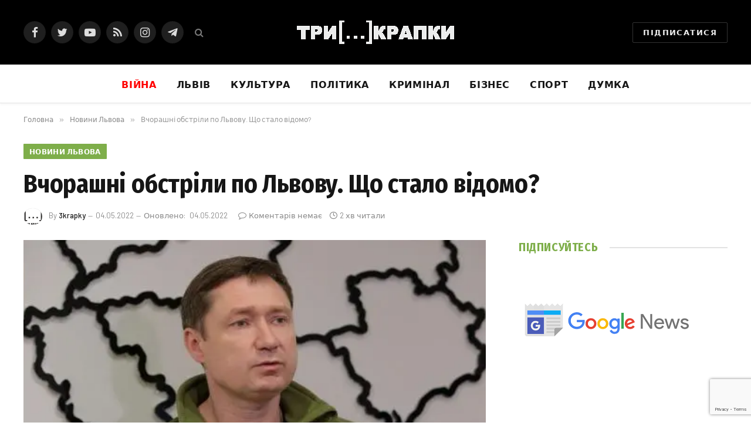

--- FILE ---
content_type: text/html; charset=UTF-8
request_url: https://3krapky.net/vchorashni-obstrily-po-lvovu-shho-stalo-vidomo/
body_size: 27794
content:

<!DOCTYPE html>
<html lang="uk" class="s-light site-s-light">

<head>

	<meta charset="UTF-8" />
	<meta name="viewport" content="width=device-width, initial-scale=1" />
	<script type="text/javascript">
/* <![CDATA[ */
(()=>{var e={};e.g=function(){if("object"==typeof globalThis)return globalThis;try{return this||new Function("return this")()}catch(e){if("object"==typeof window)return window}}(),function({ampUrl:n,isCustomizePreview:t,isAmpDevMode:r,noampQueryVarName:o,noampQueryVarValue:s,disabledStorageKey:i,mobileUserAgents:a,regexRegex:c}){if("undefined"==typeof sessionStorage)return;const d=new RegExp(c);if(!a.some((e=>{const n=e.match(d);return!(!n||!new RegExp(n[1],n[2]).test(navigator.userAgent))||navigator.userAgent.includes(e)})))return;e.g.addEventListener("DOMContentLoaded",(()=>{const e=document.getElementById("amp-mobile-version-switcher");if(!e)return;e.hidden=!1;const n=e.querySelector("a[href]");n&&n.addEventListener("click",(()=>{sessionStorage.removeItem(i)}))}));const g=r&&["paired-browsing-non-amp","paired-browsing-amp"].includes(window.name);if(sessionStorage.getItem(i)||t||g)return;const u=new URL(location.href),m=new URL(n);m.hash=u.hash,u.searchParams.has(o)&&s===u.searchParams.get(o)?sessionStorage.setItem(i,"1"):m.href!==u.href&&(window.stop(),location.replace(m.href))}({"ampUrl":"https:\/\/3krapky.net\/vchorashni-obstrily-po-lvovu-shho-stalo-vidomo\/?amp","noampQueryVarName":"noamp","noampQueryVarValue":"mobile","disabledStorageKey":"amp_mobile_redirect_disabled","mobileUserAgents":["Mobile","Android","Silk\/","Kindle","BlackBerry","Opera Mini","Opera Mobi"],"regexRegex":"^\\\/((?:.|\\n)+)\\\/([i]*)$","isCustomizePreview":false,"isAmpDevMode":false})})();
/* ]]> */
</script>
<meta name='robots' content='index, follow, max-image-preview:large, max-snippet:-1, max-video-preview:-1' />
	<style>img:is([sizes="auto" i], [sizes^="auto," i]) { contain-intrinsic-size: 3000px 1500px }</style>
	
	<!-- This site is optimized with the Yoast SEO Premium plugin v24.9 (Yoast SEO v26.8) - https://yoast.com/product/yoast-seo-premium-wordpress/ -->
	<title>Вчорашні обстріли по Львову. Що стало відомо? - Три крапки</title><link rel="preload" as="image" imagesrcset="https://i0.wp.com/3krapky.net/wp-content/uploads/2022/05/kozytskyj1.jpeg?fit=612%2C321&amp;ssl=1" imagesizes="(max-width: 788px) 100vw, 788px" /><link rel="preload" as="font" href="https://3krapky.net/wp-content/themes/smart-mag/css/icons/fonts/ts-icons.woff2?v2.2" type="font/woff2" crossorigin="anonymous" />
	<link rel="canonical" href="https://3krapky.net/vchorashni-obstrily-po-lvovu-shho-stalo-vidomo/" />
	<meta property="og:locale" content="uk_UA" />
	<meta property="og:type" content="article" />
	<meta property="og:title" content="Вчорашні обстріли по Львову. Що стало відомо?" />
	<meta property="og:description" content="Напередодні ввечері стратегічні бомбардувальники росії Ту-95 або ж Ту-160 завдали ракетного удару по Львівщині. За попередньою інформацією, зі шести крилатих ракет наші сили ППО збили над Львівщиною дві. Три влучили в електричні підстанції у Львівській області. Одна – в електричну підстанцію на Закарпатті. На щастя, загиблих на Львівщині немає. Є двоє постраждалих, вони перебували неподалік" />
	<meta property="og:url" content="https://3krapky.net/vchorashni-obstrily-po-lvovu-shho-stalo-vidomo/" />
	<meta property="og:site_name" content="Три крапки" />
	<meta property="article:publisher" content="https://www.facebook.com/3krapki" />
	<meta property="article:published_time" content="2022-05-04T07:59:24+00:00" />
	<meta property="article:modified_time" content="2022-05-04T08:05:07+00:00" />
	<meta property="og:image" content="https://i0.wp.com/3krapky.net/wp-content/uploads/2022/05/kozytskyj1.jpeg?fit=612%2C321&ssl=1" />
	<meta property="og:image:width" content="612" />
	<meta property="og:image:height" content="321" />
	<meta property="og:image:type" content="image/jpeg" />
	<meta name="author" content="3krapky" />
	<meta name="twitter:card" content="summary_large_image" />
	<meta name="twitter:creator" content="@3krapkyNet" />
	<meta name="twitter:site" content="@3krapkyNet" />
	<meta name="twitter:label1" content="Написано" />
	<meta name="twitter:data1" content="3krapky" />
	<meta name="twitter:label2" content="Прибл. час читання" />
	<meta name="twitter:data2" content="2 хвилини" />
	<script type="application/ld+json" class="yoast-schema-graph">{"@context":"https://schema.org","@graph":[{"@type":"Article","@id":"https://3krapky.net/vchorashni-obstrily-po-lvovu-shho-stalo-vidomo/#article","isPartOf":{"@id":"https://3krapky.net/vchorashni-obstrily-po-lvovu-shho-stalo-vidomo/"},"author":{"name":"3krapky","@id":"https://3krapky.net/#/schema/person/693d7a3556d0bd4d5e4eef9bbb972830"},"headline":"Вчорашні обстріли по Львову. Що стало відомо?","datePublished":"2022-05-04T07:59:24+00:00","dateModified":"2022-05-04T08:05:07+00:00","mainEntityOfPage":{"@id":"https://3krapky.net/vchorashni-obstrily-po-lvovu-shho-stalo-vidomo/"},"wordCount":230,"commentCount":0,"publisher":{"@id":"https://3krapky.net/#organization"},"image":{"@id":"https://3krapky.net/vchorashni-obstrily-po-lvovu-shho-stalo-vidomo/#primaryimage"},"thumbnailUrl":"https://i0.wp.com/3krapky.net/wp-content/uploads/2022/05/kozytskyj1.jpeg?fit=612%2C321&ssl=1","keywords":["Львівщина","Максим Козицький","Обстріл"],"articleSection":["Новини Львова"],"inLanguage":"uk","potentialAction":[{"@type":"CommentAction","name":"Comment","target":["https://3krapky.net/vchorashni-obstrily-po-lvovu-shho-stalo-vidomo/#respond"]}]},{"@type":"WebPage","@id":"https://3krapky.net/vchorashni-obstrily-po-lvovu-shho-stalo-vidomo/","url":"https://3krapky.net/vchorashni-obstrily-po-lvovu-shho-stalo-vidomo/","name":"Вчорашні обстріли по Львову. Що стало відомо? - Три крапки","isPartOf":{"@id":"https://3krapky.net/#website"},"primaryImageOfPage":{"@id":"https://3krapky.net/vchorashni-obstrily-po-lvovu-shho-stalo-vidomo/#primaryimage"},"image":{"@id":"https://3krapky.net/vchorashni-obstrily-po-lvovu-shho-stalo-vidomo/#primaryimage"},"thumbnailUrl":"https://i0.wp.com/3krapky.net/wp-content/uploads/2022/05/kozytskyj1.jpeg?fit=612%2C321&ssl=1","datePublished":"2022-05-04T07:59:24+00:00","dateModified":"2022-05-04T08:05:07+00:00","breadcrumb":{"@id":"https://3krapky.net/vchorashni-obstrily-po-lvovu-shho-stalo-vidomo/#breadcrumb"},"inLanguage":"uk","potentialAction":[{"@type":"ReadAction","target":["https://3krapky.net/vchorashni-obstrily-po-lvovu-shho-stalo-vidomo/"]}]},{"@type":"ImageObject","inLanguage":"uk","@id":"https://3krapky.net/vchorashni-obstrily-po-lvovu-shho-stalo-vidomo/#primaryimage","url":"https://i0.wp.com/3krapky.net/wp-content/uploads/2022/05/kozytskyj1.jpeg?fit=612%2C321&ssl=1","contentUrl":"https://i0.wp.com/3krapky.net/wp-content/uploads/2022/05/kozytskyj1.jpeg?fit=612%2C321&ssl=1","width":612,"height":321},{"@type":"BreadcrumbList","@id":"https://3krapky.net/vchorashni-obstrily-po-lvovu-shho-stalo-vidomo/#breadcrumb","itemListElement":[{"@type":"ListItem","position":1,"name":"Головна","item":"https://3krapky.net/"},{"@type":"ListItem","position":2,"name":"Вчорашні обстріли по Львову. Що стало відомо?"}]},{"@type":"WebSite","@id":"https://3krapky.net/#website","url":"https://3krapky.net/","name":"Три крапки","description":"Новини","publisher":{"@id":"https://3krapky.net/#organization"},"potentialAction":[{"@type":"SearchAction","target":{"@type":"EntryPoint","urlTemplate":"https://3krapky.net/?s={search_term_string}"},"query-input":{"@type":"PropertyValueSpecification","valueRequired":true,"valueName":"search_term_string"}}],"inLanguage":"uk"},{"@type":"Organization","@id":"https://3krapky.net/#organization","name":"3krapky.net","url":"https://3krapky.net/","logo":{"@type":"ImageObject","inLanguage":"uk","@id":"https://3krapky.net/#/schema/logo/image/","url":"https://i1.wp.com/3krapky.net/wp-content/uploads/2019/05/150.png?fit=157%2C153&ssl=1","contentUrl":"https://i1.wp.com/3krapky.net/wp-content/uploads/2019/05/150.png?fit=157%2C153&ssl=1","width":157,"height":153,"caption":"3krapky.net"},"image":{"@id":"https://3krapky.net/#/schema/logo/image/"},"sameAs":["https://www.facebook.com/3krapki","https://x.com/3krapkyNet"]},{"@type":"Person","@id":"https://3krapky.net/#/schema/person/693d7a3556d0bd4d5e4eef9bbb972830","name":"3krapky","image":{"@type":"ImageObject","inLanguage":"uk","@id":"https://3krapky.net/#/schema/person/image/","url":"https://i0.wp.com/3krapky.net/wp-content/uploads/2019/05/3points.png?fit=96%2C85&ssl=1","contentUrl":"https://i0.wp.com/3krapky.net/wp-content/uploads/2019/05/3points.png?fit=96%2C85&ssl=1","caption":"3krapky"}}]}</script>
	<!-- / Yoast SEO Premium plugin. -->


<link rel='dns-prefetch' href='//cdn.gravitec.net' />
<link rel='dns-prefetch' href='//stats.wp.com' />
<link rel='dns-prefetch' href='//fonts.googleapis.com' />
<link rel='dns-prefetch' href='//www.googletagmanager.com' />
<link rel='dns-prefetch' href='//pagead2.googlesyndication.com' />
<link rel='preconnect' href='//i0.wp.com' />
<link rel='preconnect' href='//c0.wp.com' />
<link rel="alternate" type="application/rss+xml" title="Три крапки &raquo; стрічка" href="https://3krapky.net/feed/" />
<link rel="alternate" type="application/rss+xml" title="Три крапки &raquo; Канал коментарів" href="https://3krapky.net/comments/feed/" />
<link rel="alternate" type="application/rss+xml" title="Три крапки &raquo; Вчорашні обстріли по Львову. Що стало відомо? Канал коментарів" href="https://3krapky.net/vchorashni-obstrily-po-lvovu-shho-stalo-vidomo/feed/" />
<script type="text/javascript">
/* <![CDATA[ */
window._wpemojiSettings = {"baseUrl":"https:\/\/s.w.org\/images\/core\/emoji\/16.0.1\/72x72\/","ext":".png","svgUrl":"https:\/\/s.w.org\/images\/core\/emoji\/16.0.1\/svg\/","svgExt":".svg","source":{"concatemoji":"https:\/\/3krapky.net\/wp-includes\/js\/wp-emoji-release.min.js?ver=6.8.3"}};
/*! This file is auto-generated */
!function(s,n){var o,i,e;function c(e){try{var t={supportTests:e,timestamp:(new Date).valueOf()};sessionStorage.setItem(o,JSON.stringify(t))}catch(e){}}function p(e,t,n){e.clearRect(0,0,e.canvas.width,e.canvas.height),e.fillText(t,0,0);var t=new Uint32Array(e.getImageData(0,0,e.canvas.width,e.canvas.height).data),a=(e.clearRect(0,0,e.canvas.width,e.canvas.height),e.fillText(n,0,0),new Uint32Array(e.getImageData(0,0,e.canvas.width,e.canvas.height).data));return t.every(function(e,t){return e===a[t]})}function u(e,t){e.clearRect(0,0,e.canvas.width,e.canvas.height),e.fillText(t,0,0);for(var n=e.getImageData(16,16,1,1),a=0;a<n.data.length;a++)if(0!==n.data[a])return!1;return!0}function f(e,t,n,a){switch(t){case"flag":return n(e,"\ud83c\udff3\ufe0f\u200d\u26a7\ufe0f","\ud83c\udff3\ufe0f\u200b\u26a7\ufe0f")?!1:!n(e,"\ud83c\udde8\ud83c\uddf6","\ud83c\udde8\u200b\ud83c\uddf6")&&!n(e,"\ud83c\udff4\udb40\udc67\udb40\udc62\udb40\udc65\udb40\udc6e\udb40\udc67\udb40\udc7f","\ud83c\udff4\u200b\udb40\udc67\u200b\udb40\udc62\u200b\udb40\udc65\u200b\udb40\udc6e\u200b\udb40\udc67\u200b\udb40\udc7f");case"emoji":return!a(e,"\ud83e\udedf")}return!1}function g(e,t,n,a){var r="undefined"!=typeof WorkerGlobalScope&&self instanceof WorkerGlobalScope?new OffscreenCanvas(300,150):s.createElement("canvas"),o=r.getContext("2d",{willReadFrequently:!0}),i=(o.textBaseline="top",o.font="600 32px Arial",{});return e.forEach(function(e){i[e]=t(o,e,n,a)}),i}function t(e){var t=s.createElement("script");t.src=e,t.defer=!0,s.head.appendChild(t)}"undefined"!=typeof Promise&&(o="wpEmojiSettingsSupports",i=["flag","emoji"],n.supports={everything:!0,everythingExceptFlag:!0},e=new Promise(function(e){s.addEventListener("DOMContentLoaded",e,{once:!0})}),new Promise(function(t){var n=function(){try{var e=JSON.parse(sessionStorage.getItem(o));if("object"==typeof e&&"number"==typeof e.timestamp&&(new Date).valueOf()<e.timestamp+604800&&"object"==typeof e.supportTests)return e.supportTests}catch(e){}return null}();if(!n){if("undefined"!=typeof Worker&&"undefined"!=typeof OffscreenCanvas&&"undefined"!=typeof URL&&URL.createObjectURL&&"undefined"!=typeof Blob)try{var e="postMessage("+g.toString()+"("+[JSON.stringify(i),f.toString(),p.toString(),u.toString()].join(",")+"));",a=new Blob([e],{type:"text/javascript"}),r=new Worker(URL.createObjectURL(a),{name:"wpTestEmojiSupports"});return void(r.onmessage=function(e){c(n=e.data),r.terminate(),t(n)})}catch(e){}c(n=g(i,f,p,u))}t(n)}).then(function(e){for(var t in e)n.supports[t]=e[t],n.supports.everything=n.supports.everything&&n.supports[t],"flag"!==t&&(n.supports.everythingExceptFlag=n.supports.everythingExceptFlag&&n.supports[t]);n.supports.everythingExceptFlag=n.supports.everythingExceptFlag&&!n.supports.flag,n.DOMReady=!1,n.readyCallback=function(){n.DOMReady=!0}}).then(function(){return e}).then(function(){var e;n.supports.everything||(n.readyCallback(),(e=n.source||{}).concatemoji?t(e.concatemoji):e.wpemoji&&e.twemoji&&(t(e.twemoji),t(e.wpemoji)))}))}((window,document),window._wpemojiSettings);
/* ]]> */
</script>
<style id='wp-emoji-styles-inline-css' type='text/css'>

	img.wp-smiley, img.emoji {
		display: inline !important;
		border: none !important;
		box-shadow: none !important;
		height: 1em !important;
		width: 1em !important;
		margin: 0 0.07em !important;
		vertical-align: -0.1em !important;
		background: none !important;
		padding: 0 !important;
	}
</style>
<link rel='stylesheet' id='wp-block-library-css' href='https://c0.wp.com/c/6.8.3/wp-includes/css/dist/block-library/style.min.css' type='text/css' media='all' />
<style id='classic-theme-styles-inline-css' type='text/css'>
/*! This file is auto-generated */
.wp-block-button__link{color:#fff;background-color:#32373c;border-radius:9999px;box-shadow:none;text-decoration:none;padding:calc(.667em + 2px) calc(1.333em + 2px);font-size:1.125em}.wp-block-file__button{background:#32373c;color:#fff;text-decoration:none}
</style>
<link rel='stylesheet' id='mediaelement-css' href='https://c0.wp.com/c/6.8.3/wp-includes/js/mediaelement/mediaelementplayer-legacy.min.css' type='text/css' media='all' />
<link rel='stylesheet' id='wp-mediaelement-css' href='https://c0.wp.com/c/6.8.3/wp-includes/js/mediaelement/wp-mediaelement.min.css' type='text/css' media='all' />
<style id='jetpack-sharing-buttons-style-inline-css' type='text/css'>
.jetpack-sharing-buttons__services-list{display:flex;flex-direction:row;flex-wrap:wrap;gap:0;list-style-type:none;margin:5px;padding:0}.jetpack-sharing-buttons__services-list.has-small-icon-size{font-size:12px}.jetpack-sharing-buttons__services-list.has-normal-icon-size{font-size:16px}.jetpack-sharing-buttons__services-list.has-large-icon-size{font-size:24px}.jetpack-sharing-buttons__services-list.has-huge-icon-size{font-size:36px}@media print{.jetpack-sharing-buttons__services-list{display:none!important}}.editor-styles-wrapper .wp-block-jetpack-sharing-buttons{gap:0;padding-inline-start:0}ul.jetpack-sharing-buttons__services-list.has-background{padding:1.25em 2.375em}
</style>
<style id='global-styles-inline-css' type='text/css'>
:root{--wp--preset--aspect-ratio--square: 1;--wp--preset--aspect-ratio--4-3: 4/3;--wp--preset--aspect-ratio--3-4: 3/4;--wp--preset--aspect-ratio--3-2: 3/2;--wp--preset--aspect-ratio--2-3: 2/3;--wp--preset--aspect-ratio--16-9: 16/9;--wp--preset--aspect-ratio--9-16: 9/16;--wp--preset--color--black: #000000;--wp--preset--color--cyan-bluish-gray: #abb8c3;--wp--preset--color--white: #ffffff;--wp--preset--color--pale-pink: #f78da7;--wp--preset--color--vivid-red: #cf2e2e;--wp--preset--color--luminous-vivid-orange: #ff6900;--wp--preset--color--luminous-vivid-amber: #fcb900;--wp--preset--color--light-green-cyan: #7bdcb5;--wp--preset--color--vivid-green-cyan: #00d084;--wp--preset--color--pale-cyan-blue: #8ed1fc;--wp--preset--color--vivid-cyan-blue: #0693e3;--wp--preset--color--vivid-purple: #9b51e0;--wp--preset--gradient--vivid-cyan-blue-to-vivid-purple: linear-gradient(135deg,rgba(6,147,227,1) 0%,rgb(155,81,224) 100%);--wp--preset--gradient--light-green-cyan-to-vivid-green-cyan: linear-gradient(135deg,rgb(122,220,180) 0%,rgb(0,208,130) 100%);--wp--preset--gradient--luminous-vivid-amber-to-luminous-vivid-orange: linear-gradient(135deg,rgba(252,185,0,1) 0%,rgba(255,105,0,1) 100%);--wp--preset--gradient--luminous-vivid-orange-to-vivid-red: linear-gradient(135deg,rgba(255,105,0,1) 0%,rgb(207,46,46) 100%);--wp--preset--gradient--very-light-gray-to-cyan-bluish-gray: linear-gradient(135deg,rgb(238,238,238) 0%,rgb(169,184,195) 100%);--wp--preset--gradient--cool-to-warm-spectrum: linear-gradient(135deg,rgb(74,234,220) 0%,rgb(151,120,209) 20%,rgb(207,42,186) 40%,rgb(238,44,130) 60%,rgb(251,105,98) 80%,rgb(254,248,76) 100%);--wp--preset--gradient--blush-light-purple: linear-gradient(135deg,rgb(255,206,236) 0%,rgb(152,150,240) 100%);--wp--preset--gradient--blush-bordeaux: linear-gradient(135deg,rgb(254,205,165) 0%,rgb(254,45,45) 50%,rgb(107,0,62) 100%);--wp--preset--gradient--luminous-dusk: linear-gradient(135deg,rgb(255,203,112) 0%,rgb(199,81,192) 50%,rgb(65,88,208) 100%);--wp--preset--gradient--pale-ocean: linear-gradient(135deg,rgb(255,245,203) 0%,rgb(182,227,212) 50%,rgb(51,167,181) 100%);--wp--preset--gradient--electric-grass: linear-gradient(135deg,rgb(202,248,128) 0%,rgb(113,206,126) 100%);--wp--preset--gradient--midnight: linear-gradient(135deg,rgb(2,3,129) 0%,rgb(40,116,252) 100%);--wp--preset--font-size--small: 13px;--wp--preset--font-size--medium: 20px;--wp--preset--font-size--large: 36px;--wp--preset--font-size--x-large: 42px;--wp--preset--spacing--20: 0.44rem;--wp--preset--spacing--30: 0.67rem;--wp--preset--spacing--40: 1rem;--wp--preset--spacing--50: 1.5rem;--wp--preset--spacing--60: 2.25rem;--wp--preset--spacing--70: 3.38rem;--wp--preset--spacing--80: 5.06rem;--wp--preset--shadow--natural: 6px 6px 9px rgba(0, 0, 0, 0.2);--wp--preset--shadow--deep: 12px 12px 50px rgba(0, 0, 0, 0.4);--wp--preset--shadow--sharp: 6px 6px 0px rgba(0, 0, 0, 0.2);--wp--preset--shadow--outlined: 6px 6px 0px -3px rgba(255, 255, 255, 1), 6px 6px rgba(0, 0, 0, 1);--wp--preset--shadow--crisp: 6px 6px 0px rgba(0, 0, 0, 1);}:where(.is-layout-flex){gap: 0.5em;}:where(.is-layout-grid){gap: 0.5em;}body .is-layout-flex{display: flex;}.is-layout-flex{flex-wrap: wrap;align-items: center;}.is-layout-flex > :is(*, div){margin: 0;}body .is-layout-grid{display: grid;}.is-layout-grid > :is(*, div){margin: 0;}:where(.wp-block-columns.is-layout-flex){gap: 2em;}:where(.wp-block-columns.is-layout-grid){gap: 2em;}:where(.wp-block-post-template.is-layout-flex){gap: 1.25em;}:where(.wp-block-post-template.is-layout-grid){gap: 1.25em;}.has-black-color{color: var(--wp--preset--color--black) !important;}.has-cyan-bluish-gray-color{color: var(--wp--preset--color--cyan-bluish-gray) !important;}.has-white-color{color: var(--wp--preset--color--white) !important;}.has-pale-pink-color{color: var(--wp--preset--color--pale-pink) !important;}.has-vivid-red-color{color: var(--wp--preset--color--vivid-red) !important;}.has-luminous-vivid-orange-color{color: var(--wp--preset--color--luminous-vivid-orange) !important;}.has-luminous-vivid-amber-color{color: var(--wp--preset--color--luminous-vivid-amber) !important;}.has-light-green-cyan-color{color: var(--wp--preset--color--light-green-cyan) !important;}.has-vivid-green-cyan-color{color: var(--wp--preset--color--vivid-green-cyan) !important;}.has-pale-cyan-blue-color{color: var(--wp--preset--color--pale-cyan-blue) !important;}.has-vivid-cyan-blue-color{color: var(--wp--preset--color--vivid-cyan-blue) !important;}.has-vivid-purple-color{color: var(--wp--preset--color--vivid-purple) !important;}.has-black-background-color{background-color: var(--wp--preset--color--black) !important;}.has-cyan-bluish-gray-background-color{background-color: var(--wp--preset--color--cyan-bluish-gray) !important;}.has-white-background-color{background-color: var(--wp--preset--color--white) !important;}.has-pale-pink-background-color{background-color: var(--wp--preset--color--pale-pink) !important;}.has-vivid-red-background-color{background-color: var(--wp--preset--color--vivid-red) !important;}.has-luminous-vivid-orange-background-color{background-color: var(--wp--preset--color--luminous-vivid-orange) !important;}.has-luminous-vivid-amber-background-color{background-color: var(--wp--preset--color--luminous-vivid-amber) !important;}.has-light-green-cyan-background-color{background-color: var(--wp--preset--color--light-green-cyan) !important;}.has-vivid-green-cyan-background-color{background-color: var(--wp--preset--color--vivid-green-cyan) !important;}.has-pale-cyan-blue-background-color{background-color: var(--wp--preset--color--pale-cyan-blue) !important;}.has-vivid-cyan-blue-background-color{background-color: var(--wp--preset--color--vivid-cyan-blue) !important;}.has-vivid-purple-background-color{background-color: var(--wp--preset--color--vivid-purple) !important;}.has-black-border-color{border-color: var(--wp--preset--color--black) !important;}.has-cyan-bluish-gray-border-color{border-color: var(--wp--preset--color--cyan-bluish-gray) !important;}.has-white-border-color{border-color: var(--wp--preset--color--white) !important;}.has-pale-pink-border-color{border-color: var(--wp--preset--color--pale-pink) !important;}.has-vivid-red-border-color{border-color: var(--wp--preset--color--vivid-red) !important;}.has-luminous-vivid-orange-border-color{border-color: var(--wp--preset--color--luminous-vivid-orange) !important;}.has-luminous-vivid-amber-border-color{border-color: var(--wp--preset--color--luminous-vivid-amber) !important;}.has-light-green-cyan-border-color{border-color: var(--wp--preset--color--light-green-cyan) !important;}.has-vivid-green-cyan-border-color{border-color: var(--wp--preset--color--vivid-green-cyan) !important;}.has-pale-cyan-blue-border-color{border-color: var(--wp--preset--color--pale-cyan-blue) !important;}.has-vivid-cyan-blue-border-color{border-color: var(--wp--preset--color--vivid-cyan-blue) !important;}.has-vivid-purple-border-color{border-color: var(--wp--preset--color--vivid-purple) !important;}.has-vivid-cyan-blue-to-vivid-purple-gradient-background{background: var(--wp--preset--gradient--vivid-cyan-blue-to-vivid-purple) !important;}.has-light-green-cyan-to-vivid-green-cyan-gradient-background{background: var(--wp--preset--gradient--light-green-cyan-to-vivid-green-cyan) !important;}.has-luminous-vivid-amber-to-luminous-vivid-orange-gradient-background{background: var(--wp--preset--gradient--luminous-vivid-amber-to-luminous-vivid-orange) !important;}.has-luminous-vivid-orange-to-vivid-red-gradient-background{background: var(--wp--preset--gradient--luminous-vivid-orange-to-vivid-red) !important;}.has-very-light-gray-to-cyan-bluish-gray-gradient-background{background: var(--wp--preset--gradient--very-light-gray-to-cyan-bluish-gray) !important;}.has-cool-to-warm-spectrum-gradient-background{background: var(--wp--preset--gradient--cool-to-warm-spectrum) !important;}.has-blush-light-purple-gradient-background{background: var(--wp--preset--gradient--blush-light-purple) !important;}.has-blush-bordeaux-gradient-background{background: var(--wp--preset--gradient--blush-bordeaux) !important;}.has-luminous-dusk-gradient-background{background: var(--wp--preset--gradient--luminous-dusk) !important;}.has-pale-ocean-gradient-background{background: var(--wp--preset--gradient--pale-ocean) !important;}.has-electric-grass-gradient-background{background: var(--wp--preset--gradient--electric-grass) !important;}.has-midnight-gradient-background{background: var(--wp--preset--gradient--midnight) !important;}.has-small-font-size{font-size: var(--wp--preset--font-size--small) !important;}.has-medium-font-size{font-size: var(--wp--preset--font-size--medium) !important;}.has-large-font-size{font-size: var(--wp--preset--font-size--large) !important;}.has-x-large-font-size{font-size: var(--wp--preset--font-size--x-large) !important;}
:where(.wp-block-post-template.is-layout-flex){gap: 1.25em;}:where(.wp-block-post-template.is-layout-grid){gap: 1.25em;}
:where(.wp-block-columns.is-layout-flex){gap: 2em;}:where(.wp-block-columns.is-layout-grid){gap: 2em;}
:root :where(.wp-block-pullquote){font-size: 1.5em;line-height: 1.6;}
</style>
<link rel='stylesheet' id='contact-form-7-css' href='https://3krapky.net/wp-content/plugins/contact-form-7/includes/css/styles.css?ver=6.1.4' type='text/css' media='all' />
<link rel='stylesheet' id='ppress-frontend-css' href='https://3krapky.net/wp-content/plugins/wp-user-avatar/assets/css/frontend.min.css?ver=4.16.8' type='text/css' media='all' />
<link rel='stylesheet' id='ppress-flatpickr-css' href='https://3krapky.net/wp-content/plugins/wp-user-avatar/assets/flatpickr/flatpickr.min.css?ver=4.16.8' type='text/css' media='all' />
<link rel='stylesheet' id='ppress-select2-css' href='https://3krapky.net/wp-content/plugins/wp-user-avatar/assets/select2/select2.min.css?ver=6.8.3' type='text/css' media='all' />
<link rel='stylesheet' id='smartmag-core-css' href='https://3krapky.net/wp-content/themes/smart-mag/style.css?ver=7.1.1' type='text/css' media='all' />
<style id='smartmag-core-inline-css' type='text/css'>
:root { --c-main: #7eae4a;
--c-main-rgb: 126,174,74;
--text-font: "PT Serif", Georgia, serif;
--body-font: "PT Serif", Georgia, serif;
--ui-font: "Barlow", system-ui, -apple-system, "Segoe UI", Arial, sans-serif;
--title-font: "Barlow", system-ui, -apple-system, "Segoe UI", Arial, sans-serif;
--h-font: "Barlow", system-ui, -apple-system, "Segoe UI", Arial, sans-serif;
--title-font: "Fira Sans Condensed", system-ui, -apple-system, "Segoe UI", Arial, sans-serif;
--h-font: "Fira Sans Condensed", system-ui, -apple-system, "Segoe UI", Arial, sans-serif;
--title-size-xs: 17px;
--title-size-s: 18px;
--title-size-n: 19px;
--title-size-m: 21px; }
.smart-head-main { --c-shadow: rgba(10,10,10,0.03); }
.smart-head-main .smart-head-bot { --head-h: 66px; border-bottom-width: 1px; border-bottom-color: #e2e2e2; }
.navigation-main .menu > li > a { font-size: 16px; font-weight: bold; letter-spacing: 0.04em; }
.s-light .navigation { --c-nav-blip: #565656; }
.smart-head .ts-button1 { font-weight: 600; }
.post-meta .meta-item, .post-meta .text-in { font-size: 11px; }
.post-meta .post-cat > a { font-weight: 600; }
.block-head-b .heading { font-size: 20px; letter-spacing: 0.03em; }
.block-head-e1 .heading { letter-spacing: .04em; }
.block-head-e2 .heading { text-transform: uppercase; letter-spacing: 0.03em; }
.block-head-e2 { --space-below: 25px; }
.block-head-e2 .heading { color: var(--c-main); }
.block-head-g .heading { font-size: 17px; }
.post-meta-single .meta-item, .post-meta-single .text-in { font-size: 13px; }
.post-content h1, .post-content h2, .post-content h3, .post-content h4, .post-content h5, .post-content h6 { font-family: "Barlow", system-ui, -apple-system, "Segoe UI", Arial, sans-serif; }
.site-s-light .entry-content { color: #262626; }
.spc-newsletter input[type=submit] { background: #1b61c8; }
@media (min-width: 1200px) { .block-head-e1 .heading { font-size: 20px; }
.loop-list .post-title { font-size: 24px; }
.entry-content { font-size: 17px; } }
@media (min-width: 940px) and (max-width: 1200px) { .navigation-main .menu > li > a { font-size: calc(10px + (16px - 10px) * .7); } }


</style>
<link rel='stylesheet' id='magnific-popup-css' href='https://3krapky.net/wp-content/themes/smart-mag/css/lightbox.css?ver=7.1.1' type='text/css' media='all' />
<link rel='stylesheet' id='smartmag-icons-css' href='https://3krapky.net/wp-content/themes/smart-mag/css/icons/icons.css?ver=7.1.1' type='text/css' media='all' />
<link crossorigin="anonymous" rel='stylesheet' id='smartmag-gfonts-custom-css' href='https://fonts.googleapis.com/css?family=PT+Serif%3A400%2C500%2C600%2C700%7CBarlow%3A400%2C500%2C600%2C700%7CFira+Sans+Condensed%3A400%2C500%2C600%2C700' type='text/css' media='all' />
<script type="text/javascript" src="https://c0.wp.com/c/6.8.3/wp-includes/js/jquery/jquery.min.js" id="jquery-core-js"></script>
<script type="text/javascript" src="https://c0.wp.com/c/6.8.3/wp-includes/js/jquery/jquery-migrate.min.js" id="jquery-migrate-js"></script>
<script type="text/javascript" src="https://3krapky.net/wp-content/plugins/wp-user-avatar/assets/flatpickr/flatpickr.min.js?ver=4.16.8" id="ppress-flatpickr-js"></script>
<script type="text/javascript" src="https://3krapky.net/wp-content/plugins/wp-user-avatar/assets/select2/select2.min.js?ver=4.16.8" id="ppress-select2-js"></script>
<script type="text/javascript" src="https://cdn.gravitec.net/storage/d5ed9dfb66a5411afa80a0ad5c7d3abd/client.js?service=wp&amp;wpath=https%3A%2F%2F3krapky.net%2Fwp-content%2Fplugins%2Fgravitec-net-web-push-notifications%2F%2Fsdk_files%2Fsw.php&amp;ver=2.9.18" id="gravitecnet-js"></script>
<link rel="https://api.w.org/" href="https://3krapky.net/wp-json/" /><link rel="alternate" title="JSON" type="application/json" href="https://3krapky.net/wp-json/wp/v2/posts/13829" /><link rel="EditURI" type="application/rsd+xml" title="RSD" href="https://3krapky.net/xmlrpc.php?rsd" />
<link rel='shortlink' href='https://3krapky.net/?p=13829' />
<link rel="alternate" title="oEmbed (JSON)" type="application/json+oembed" href="https://3krapky.net/wp-json/oembed/1.0/embed?url=https%3A%2F%2F3krapky.net%2Fvchorashni-obstrily-po-lvovu-shho-stalo-vidomo%2F" />
<link rel="alternate" title="oEmbed (XML)" type="text/xml+oembed" href="https://3krapky.net/wp-json/oembed/1.0/embed?url=https%3A%2F%2F3krapky.net%2Fvchorashni-obstrily-po-lvovu-shho-stalo-vidomo%2F&#038;format=xml" />
<meta name="generator" content="Site Kit by Google 1.170.0" /><link rel="alternate" type="text/html" media="only screen and (max-width: 640px)" href="https://3krapky.net/vchorashni-obstrily-po-lvovu-shho-stalo-vidomo/?amp">	<style>img#wpstats{display:none}</style>
		
		<script>
		var BunyadSchemeKey = 'bunyad-scheme';
		(() => {
			const d = document.documentElement;
			const c = d.classList;
			const scheme = localStorage.getItem(BunyadSchemeKey);
			if (scheme) {
				d.dataset.origClass = c;
				scheme === 'dark' ? c.remove('s-light', 'site-s-light') : c.remove('s-dark', 'site-s-dark');
				c.add('site-s-' + scheme, 's-' + scheme);
			}
		})();
		</script>
		
<!-- Мета-теги Google AdSense додані Site Kit -->
<meta name="google-adsense-platform-account" content="ca-host-pub-2644536267352236">
<meta name="google-adsense-platform-domain" content="sitekit.withgoogle.com">
<!-- Кінцеві мета-теги Google AdSense, додані Site Kit -->
<meta name="generator" content="Elementor 3.34.2; features: additional_custom_breakpoints; settings: css_print_method-external, google_font-enabled, font_display-auto">
			<style>
				.e-con.e-parent:nth-of-type(n+4):not(.e-lazyloaded):not(.e-no-lazyload),
				.e-con.e-parent:nth-of-type(n+4):not(.e-lazyloaded):not(.e-no-lazyload) * {
					background-image: none !important;
				}
				@media screen and (max-height: 1024px) {
					.e-con.e-parent:nth-of-type(n+3):not(.e-lazyloaded):not(.e-no-lazyload),
					.e-con.e-parent:nth-of-type(n+3):not(.e-lazyloaded):not(.e-no-lazyload) * {
						background-image: none !important;
					}
				}
				@media screen and (max-height: 640px) {
					.e-con.e-parent:nth-of-type(n+2):not(.e-lazyloaded):not(.e-no-lazyload),
					.e-con.e-parent:nth-of-type(n+2):not(.e-lazyloaded):not(.e-no-lazyload) * {
						background-image: none !important;
					}
				}
			</style>
			<link rel="amphtml" href="https://3krapky.net/vchorashni-obstrily-po-lvovu-shho-stalo-vidomo/?amp"><!-- Global site tag (gtag.js) - Google Analytics -->
<script async src="https://www.googletagmanager.com/gtag/js?id=G-9SXBENE91E"></script>
<script>
  window.dataLayer = window.dataLayer || [];
  function gtag(){dataLayer.push(arguments);}
  gtag('js', new Date());

  gtag('config', 'G-9SXBENE91E');
</script>
<!-- Фрагмент Google AdSense, доданий Site Kit -->
<script type="text/javascript" async="async" src="https://pagead2.googlesyndication.com/pagead/js/adsbygoogle.js?client=ca-pub-5471188955629669&amp;host=ca-host-pub-2644536267352236" crossorigin="anonymous"></script>

<!-- Кінець фрагменту Google AdSense, доданого Site Kit -->
<style>#amp-mobile-version-switcher{left:0;position:absolute;width:100%;z-index:100}#amp-mobile-version-switcher>a{background-color:#444;border:0;color:#eaeaea;display:block;font-family:-apple-system,BlinkMacSystemFont,Segoe UI,Roboto,Oxygen-Sans,Ubuntu,Cantarell,Helvetica Neue,sans-serif;font-size:16px;font-weight:600;padding:15px 0;text-align:center;-webkit-text-decoration:none;text-decoration:none}#amp-mobile-version-switcher>a:active,#amp-mobile-version-switcher>a:focus,#amp-mobile-version-switcher>a:hover{-webkit-text-decoration:underline;text-decoration:underline}</style>

</head>

<body data-rsssl=1 class="wp-singular post-template-default single single-post postid-13829 single-format-standard wp-theme-smart-mag right-sidebar post-layout-large post-cat-63 has-lb has-lb-sm layout-normal elementor-default elementor-kit-5208">



<div class="main-wrap">

	
<div class="off-canvas-backdrop"></div>
<div class="mobile-menu-container off-canvas s-dark hide-menu-lg" id="off-canvas">

	<div class="off-canvas-head">
		<a href="#" class="close"><i class="tsi tsi-times"></i></a>

		<div class="ts-logo">
					</div>
	</div>

	<div class="off-canvas-content">

		
			<ul id="menu-topnav" class="mobile-menu"><li id="menu-item-11912" class="menu-item menu-item-type-taxonomy menu-item-object-category menu-item-11912"><a href="https://3krapky.net/vijna/"><span style="color: #ff0000;">ВІЙНА</span></p></a></li>
<li id="menu-item-293" class="menu-item menu-item-type-taxonomy menu-item-object-category current-post-ancestor current-menu-parent current-post-parent menu-item-293"><a href="https://3krapky.net/novyny-lvova/">Львів</a></li>
<li id="menu-item-292" class="menu-item menu-item-type-taxonomy menu-item-object-category menu-item-292"><a href="https://3krapky.net/culture/">Культура</a></li>
<li id="menu-item-295" class="menu-item menu-item-type-taxonomy menu-item-object-category menu-item-295"><a href="https://3krapky.net/politics/">Політика</a></li>
<li id="menu-item-291" class="menu-item menu-item-type-taxonomy menu-item-object-category menu-item-291"><a href="https://3krapky.net/kryminal/">Кримінал</a></li>
<li id="menu-item-290" class="menu-item menu-item-type-taxonomy menu-item-object-category menu-item-290"><a href="https://3krapky.net/business/">Бізнес</a></li>
<li id="menu-item-296" class="menu-item menu-item-type-taxonomy menu-item-object-category menu-item-296"><a href="https://3krapky.net/sport/">Спорт</a></li>
<li id="menu-item-14107" class="menu-item menu-item-type-taxonomy menu-item-object-category menu-item-14107"><a href="https://3krapky.net/dumka/">Думка</a></li>
</ul>
		
					<div class="off-canvas-widgets">
				
		<div id="smartmag-block-posts-small-2" class="widget ts-block-widget smartmag-widget-posts-small">		
		<div class="block">
					<section class="block-wrap block-posts-small block-sc mb-none" data-id="1">

			<div class="widget-title block-head block-head-ac block-head-b"><h5 class="heading">Останні новини</h5></div>	
			<div class="block-content">
				
	<div class="loop loop-small loop-small-a loop-sep loop-small-sep grid grid-1 md:grid-1 sm:grid-1 xs:grid-1">

					
<article class="l-post  small-a-post m-pos-left small-post">

	
			<div class="media">

		
			<a href="https://3krapky.net/yak-farbuvaty-yajczya-na-velykden-tradyczijni-ta-suchasni-sposoby/" class="image-link media-ratio ar-bunyad-thumb" title="Як фарбувати яйця на Великдень: Традиційні та Сучасні Способи"><span data-bgsrc="https://i0.wp.com/3krapky.net/wp-content/uploads/2025/04/pysanka.png?fit=300%2C300&amp;ssl=1" class="img bg-cover wp-post-image attachment-medium size-medium lazyload" data-bgset="https://i0.wp.com/3krapky.net/wp-content/uploads/2025/04/pysanka.png?w=1024&amp;ssl=1 1024w, https://i0.wp.com/3krapky.net/wp-content/uploads/2025/04/pysanka.png?resize=300%2C300&amp;ssl=1 300w, https://i0.wp.com/3krapky.net/wp-content/uploads/2025/04/pysanka.png?resize=150%2C150&amp;ssl=1 150w, https://i0.wp.com/3krapky.net/wp-content/uploads/2025/04/pysanka.png?resize=768%2C768&amp;ssl=1 768w, https://i0.wp.com/3krapky.net/wp-content/uploads/2025/04/pysanka.png?resize=450%2C450&amp;ssl=1 450w" data-sizes="(max-width: 110px) 100vw, 110px"></span></a>			
			
			
			
		
		</div>
	

	
		<div class="content">

			<div class="post-meta post-meta-a post-meta-left has-below"><h4 class="is-title post-title"><a href="https://3krapky.net/yak-farbuvaty-yajczya-na-velykden-tradyczijni-ta-suchasni-sposoby/">Як фарбувати яйця на Великдень: Традиційні та Сучасні Способи</a></h4><div class="post-meta-items meta-below"><span class="meta-item date"><span class="date-link"><time class="post-date" datetime="2025-04-18T16:27:52+03:00">18.04.2025</time></span></span></div></div>			
			
			
		</div>

	
</article>	
					
<article class="l-post  small-a-post m-pos-left small-post">

	
			<div class="media">

		
			<a href="https://3krapky.net/velykden-v-ukrayini-tradycziyi-obryady-ta-svyatkuvannya/" class="image-link media-ratio ar-bunyad-thumb" title="Великдень в Україні: традиції, обряди та святкування"><span data-bgsrc="https://i0.wp.com/3krapky.net/wp-content/uploads/2025/04/velykden.png?fit=300%2C300&amp;ssl=1" class="img bg-cover wp-post-image attachment-medium size-medium lazyload" data-bgset="https://i0.wp.com/3krapky.net/wp-content/uploads/2025/04/velykden.png?w=1024&amp;ssl=1 1024w, https://i0.wp.com/3krapky.net/wp-content/uploads/2025/04/velykden.png?resize=300%2C300&amp;ssl=1 300w, https://i0.wp.com/3krapky.net/wp-content/uploads/2025/04/velykden.png?resize=150%2C150&amp;ssl=1 150w, https://i0.wp.com/3krapky.net/wp-content/uploads/2025/04/velykden.png?resize=768%2C768&amp;ssl=1 768w, https://i0.wp.com/3krapky.net/wp-content/uploads/2025/04/velykden.png?resize=450%2C450&amp;ssl=1 450w" data-sizes="(max-width: 110px) 100vw, 110px"></span></a>			
			
			
			
		
		</div>
	

	
		<div class="content">

			<div class="post-meta post-meta-a post-meta-left has-below"><h4 class="is-title post-title"><a href="https://3krapky.net/velykden-v-ukrayini-tradycziyi-obryady-ta-svyatkuvannya/">Великдень в Україні: традиції, обряди та святкування</a></h4><div class="post-meta-items meta-below"><span class="meta-item date"><span class="date-link"><time class="post-date" datetime="2025-04-18T15:44:30+03:00">18.04.2025</time></span></span></div></div>			
			
			
		</div>

	
</article>	
					
<article class="l-post  small-a-post m-pos-left small-post">

	
			<div class="media">

		
			<a href="https://3krapky.net/vsi-nashi-sportsmeny-chempiony-svitu/" class="image-link media-ratio ar-bunyad-thumb" title="Всі наші спортсмени &#8211; чемпіони світу!"><span data-bgsrc="https://i0.wp.com/3krapky.net/wp-content/uploads/2022/11/315448966_614832333975704_3306003320738886022_n.jpg?fit=260%2C300&amp;ssl=1" class="img bg-cover wp-post-image attachment-medium size-medium lazyload" data-bgset="https://i0.wp.com/3krapky.net/wp-content/uploads/2022/11/315448966_614832333975704_3306003320738886022_n.jpg?w=519&amp;ssl=1 519w, https://i0.wp.com/3krapky.net/wp-content/uploads/2022/11/315448966_614832333975704_3306003320738886022_n.jpg?resize=260%2C300&amp;ssl=1 260w, https://i0.wp.com/3krapky.net/wp-content/uploads/2022/11/315448966_614832333975704_3306003320738886022_n.jpg?resize=150%2C173&amp;ssl=1 150w, https://i0.wp.com/3krapky.net/wp-content/uploads/2022/11/315448966_614832333975704_3306003320738886022_n.jpg?resize=450%2C520&amp;ssl=1 450w" data-sizes="(max-width: 110px) 100vw, 110px"></span></a>			
			
			
			
		
		</div>
	

	
		<div class="content">

			<div class="post-meta post-meta-a post-meta-left has-below"><h4 class="is-title post-title"><a href="https://3krapky.net/vsi-nashi-sportsmeny-chempiony-svitu/">Всі наші спортсмени &#8211; чемпіони світу!</a></h4><div class="post-meta-items meta-below"><span class="meta-item date"><span class="date-link"><time class="post-date" datetime="2022-11-14T22:45:01+02:00">14.11.2022</time></span></span></div></div>			
			
			
		</div>

	
</article>	
		
	</div>

					</div>

		</section>
				</div>

		</div>			</div>
		
		
		<div class="spc-social spc-social-b smart-head-social">
		
			
				<a href="https://www.facebook.com/3krapki" class="link s-facebook" target="_blank" rel="noopener">
					<i class="icon tsi tsi-facebook"></i>
					<span class="visuallyhidden">Facebook</span>
				</a>
									
			
				<a href="https://twitter.com/3krapkyNet" class="link s-twitter" target="_blank" rel="noopener">
					<i class="icon tsi tsi-twitter"></i>
					<span class="visuallyhidden">Twitter</span>
				</a>
									
			
				<a href="https://www.youtube.com/channel/UCuYW6fKZ7TXNxchTcw4coow" class="link s-youtube" target="_blank" rel="noopener">
					<i class="icon tsi tsi-youtube-play"></i>
					<span class="visuallyhidden">YouTube</span>
				</a>
									
			
				<a href="#" class="link s-rss" target="_blank" rel="noopener">
					<i class="icon tsi tsi-rss"></i>
					<span class="visuallyhidden">RSS</span>
				</a>
									
			
				<a href="https://www.instagram.com/3krapki/" class="link s-instagram" target="_blank" rel="noopener">
					<i class="icon tsi tsi-instagram"></i>
					<span class="visuallyhidden">Instagram</span>
				</a>
									
			
				<a href="https://t.me/krapky" class="link s-telegram" target="_blank" rel="noopener">
					<i class="icon tsi tsi-telegram"></i>
					<span class="visuallyhidden">Telegram</span>
				</a>
									
			
		</div>

		
	</div>

</div>
<div class="smart-head smart-head-b smart-head-main" id="smart-head" data-sticky="auto" data-sticky-type="smart">
	
	<div class="smart-head-row smart-head-mid smart-head-row-3 s-dark smart-head-row-full">

		<div class="inner wrap">

							
				<div class="items items-left ">
				
		<div class="spc-social spc-social-b smart-head-social">
		
			
				<a href="https://www.facebook.com/3krapki" class="link s-facebook" target="_blank" rel="noopener">
					<i class="icon tsi tsi-facebook"></i>
					<span class="visuallyhidden">Facebook</span>
				</a>
									
			
				<a href="https://twitter.com/3krapkyNet" class="link s-twitter" target="_blank" rel="noopener">
					<i class="icon tsi tsi-twitter"></i>
					<span class="visuallyhidden">Twitter</span>
				</a>
									
			
				<a href="https://www.youtube.com/channel/UCuYW6fKZ7TXNxchTcw4coow" class="link s-youtube" target="_blank" rel="noopener">
					<i class="icon tsi tsi-youtube-play"></i>
					<span class="visuallyhidden">YouTube</span>
				</a>
									
			
				<a href="#" class="link s-rss" target="_blank" rel="noopener">
					<i class="icon tsi tsi-rss"></i>
					<span class="visuallyhidden">RSS</span>
				</a>
									
			
				<a href="https://www.instagram.com/3krapki/" class="link s-instagram" target="_blank" rel="noopener">
					<i class="icon tsi tsi-instagram"></i>
					<span class="visuallyhidden">Instagram</span>
				</a>
									
			
				<a href="https://t.me/krapky" class="link s-telegram" target="_blank" rel="noopener">
					<i class="icon tsi tsi-telegram"></i>
					<span class="visuallyhidden">Telegram</span>
				</a>
									
			
		</div>

		

	<a href="#" class="search-icon has-icon-only is-icon" title="Пошук">
		<i class="tsi tsi-search"></i>
	</a>

				</div>

							
				<div class="items items-center ">
					<a href="https://3krapky.net/" title="Три крапки" rel="home" class="logo-link ts-logo logo-is-image">
		<span>
			
				
					<img src="https://3krapky.net/wp-content/uploads/2019/05/logo-footer-1.png" class="logo-image logo-image-dark" alt="Три крапки" width="268" height="40"/><img src="https://3krapky.net/wp-content/uploads/2019/05/logo-header-1.png" class="logo-image" alt="Три крапки" srcset="https://3krapky.net/wp-content/uploads/2019/05/logo-header-1.png ,https://3krapky.net/wp-content/uploads/2019/05/logo-retina.png 2x" width="263" height="40"/>
									 
					</span>
	</a>				</div>

							
				<div class="items items-right ">
				
	<a href="https://news.google.com/publications/CAAqBwgKMMGKnQsw0pS1Aw?hl=uk&#038;gl=UA&#038;ceid=UA%3Auk" class="ts-button ts-button-alt ts-button1">
		Підписатися	</a>
				</div>

						
		</div>
	</div>

	
	<div class="smart-head-row smart-head-bot smart-head-row-3 is-light has-center-nav smart-head-row-full">

		<div class="inner wrap">

							
				<div class="items items-left empty">
								</div>

							
				<div class="items items-center ">
					<div class="nav-wrap">
		<nav class="navigation navigation-main nav-hov-a">
			<ul id="menu-topnav-1" class="menu"><li class="menu-item menu-item-type-taxonomy menu-item-object-category menu-cat-1119 menu-item-11912"><a href="https://3krapky.net/vijna/"><span style="color: #ff0000;">ВІЙНА</span></p></a></li>
<li class="menu-item menu-item-type-taxonomy menu-item-object-category current-post-ancestor current-menu-parent current-post-parent menu-cat-63 menu-item-293"><a href="https://3krapky.net/novyny-lvova/">Львів</a></li>
<li class="menu-item menu-item-type-taxonomy menu-item-object-category menu-cat-2 menu-item-292"><a href="https://3krapky.net/culture/">Культура</a></li>
<li class="menu-item menu-item-type-taxonomy menu-item-object-category menu-cat-6 menu-item-295"><a href="https://3krapky.net/politics/">Політика</a></li>
<li class="menu-item menu-item-type-taxonomy menu-item-object-category menu-cat-64 menu-item-291"><a href="https://3krapky.net/kryminal/">Кримінал</a></li>
<li class="menu-item menu-item-type-taxonomy menu-item-object-category menu-cat-1 menu-item-290"><a href="https://3krapky.net/business/">Бізнес</a></li>
<li class="menu-item menu-item-type-taxonomy menu-item-object-category menu-cat-65 menu-item-296"><a href="https://3krapky.net/sport/">Спорт</a></li>
<li class="menu-item menu-item-type-taxonomy menu-item-object-category menu-cat-1243 menu-item-14107"><a href="https://3krapky.net/dumka/">Думка</a></li>
</ul>		</nav>
	</div>
				</div>

							
				<div class="items items-right empty">
								</div>

						
		</div>
	</div>

	</div>
<div class="smart-head smart-head-a smart-head-mobile" id="smart-head-mobile" data-sticky="mid" data-sticky-type>
	
	<div class="smart-head-row smart-head-mid smart-head-row-3 s-dark smart-head-row-full">

		<div class="inner wrap">

							
				<div class="items items-left ">
				
<button class="offcanvas-toggle has-icon" type="button" aria-label="Menu">
	<span class="hamburger-icon hamburger-icon-a">
		<span class="inner"></span>
	</span>
</button>				</div>

							
				<div class="items items-center ">
					<a href="https://3krapky.net/" title="Три крапки" rel="home" class="logo-link ts-logo logo-is-image">
		<span>
			
				
					<img src="https://3krapky.net/wp-content/uploads/2019/05/logo-footer-1.png" class="logo-image logo-image-dark" alt="Три крапки" width="268" height="40"/><img src="https://3krapky.net/wp-content/uploads/2019/05/logo-header-1.png" class="logo-image" alt="Три крапки" srcset="https://3krapky.net/wp-content/uploads/2019/05/logo-header-1.png ,https://3krapky.net/wp-content/uploads/2019/05/logo-retina.png 2x" width="263" height="40"/>
									 
					</span>
	</a>				</div>

							
				<div class="items items-right ">
				

	<a href="#" class="search-icon has-icon-only is-icon" title="Пошук">
		<i class="tsi tsi-search"></i>
	</a>

				</div>

						
		</div>
	</div>

	</div>
<nav class="breadcrumbs is-full-width breadcrumbs-a" id="breadcrumb"><div class="inner ts-contain "><span><a href="https://3krapky.net/"><span>Головна</span></a></span><span class="delim">&raquo;</span><span><a href="https://3krapky.net/novyny-lvova/"><span>Новини Львова</span></a></span><span class="delim">&raquo;</span><span class="current">Вчорашні обстріли по Львову. Що стало відомо?</span></div></nav>
<div class="main ts-contain cf right-sidebar">
	
		
	<div class="the-post-header s-head-modern s-head-large">
	<div class="post-meta post-meta-a post-meta-left post-meta-single has-below"><div class="post-meta-items meta-above"><span class="meta-item cat-labels">
						
						<a href="https://3krapky.net/novyny-lvova/" class="category term-color-63" rel="category">Новини Львова</a>
					</span>
					</div><h1 class="is-title post-title">Вчорашні обстріли по Львову. Що стало відомо?</h1><div class="post-meta-items meta-below has-author-img"><span class="meta-item post-author has-img"><img data-del="avatar" alt="3krapky" src='https://i0.wp.com/3krapky.net/wp-content/uploads/2019/05/3points.png?fit=32%2C28&ssl=1' class='avatar pp-user-avatar avatar-32 photo ' height='32' width='32'/><span class="by">By</span> <a href="https://3krapky.net/author/superadmin/" title="Записи автора 3krapky" rel="author">3krapky</a></span><span class="meta-item date"><time class="post-date" datetime="2022-05-04T10:59:24+03:00">04.05.2022</time></span><span class="meta-item has-next-icon date-modified"><span class="updated-on">Оновлено:</span><time class="post-date" datetime="2022-05-04T11:05:07+03:00">04.05.2022</time></span><span class="has-next-icon meta-item comments has-icon"><a href="https://3krapky.net/vchorashni-obstrily-po-lvovu-shho-stalo-vidomo/#respond"><i class="tsi tsi-comment-o"></i>Коментарів немає</a></span><span class="meta-item read-time has-icon"><i class="tsi tsi-clock"></i>2 хв читали</span></div></div>	
	
</div>
<div class="ts-row">
	<div class="col-8 main-content">

		
					<div class="single-featured">
					
	<div class="featured">
				
			<a href="https://i0.wp.com/3krapky.net/wp-content/uploads/2022/05/kozytskyj1.jpeg?fit=612%2C321&#038;ssl=1" class="image-link media-ratio ar-bunyad-main" title="Вчорашні обстріли по Львову. Що стало відомо?"><img width="788" height="515" src="[data-uri]" class="attachment-large size-large lazyload wp-post-image" alt="" sizes="(max-width: 788px) 100vw, 788px" title="Вчорашні обстріли по Львову. Що стало відомо?" decoding="async" data-src="https://i0.wp.com/3krapky.net/wp-content/uploads/2022/05/kozytskyj1.jpeg?fit=612%2C321&amp;ssl=1" /></a>		
						
			</div>

				</div>
		
		<div class="the-post s-post-large">

			<article id="post-13829" class="post-13829 post type-post status-publish format-standard has-post-thumbnail category-novyny-lvova tag-lvivshhyna tag-maksym-kozyczkyj tag-obstril">
				
<div class="post-content-wrap has-share-float">
						<div class="post-share-float share-float-b is-hidden spc-social-c-icon">
	<div class="inner">
					<span class="share-text">Share</span>
		
		<div class="services">
		
				
			<a href="https://www.facebook.com/sharer.php?u=https%3A%2F%2F3krapky.net%2Fvchorashni-obstrily-po-lvovu-shho-stalo-vidomo%2F" class="cf service s-facebook" target="_blank" title="Facebook">
				<i class="tsi tsi-facebook"></i>
				<span class="label">Facebook</span>
			</a>
				
				
			<a href="https://twitter.com/intent/tweet?url=https%3A%2F%2F3krapky.net%2Fvchorashni-obstrily-po-lvovu-shho-stalo-vidomo%2F&text=%D0%92%D1%87%D0%BE%D1%80%D0%B0%D1%88%D0%BD%D1%96%20%D0%BE%D0%B1%D1%81%D1%82%D1%80%D1%96%D0%BB%D0%B8%20%D0%BF%D0%BE%20%D0%9B%D1%8C%D0%B2%D0%BE%D0%B2%D1%83.%20%D0%A9%D0%BE%20%D1%81%D1%82%D0%B0%D0%BB%D0%BE%20%D0%B2%D1%96%D0%B4%D0%BE%D0%BC%D0%BE%3F" class="cf service s-twitter" target="_blank" title="Twitter">
				<i class="tsi tsi-twitter"></i>
				<span class="label">Twitter</span>
			</a>
				
				
			<a href="https://www.linkedin.com/shareArticle?mini=true&url=https%3A%2F%2F3krapky.net%2Fvchorashni-obstrily-po-lvovu-shho-stalo-vidomo%2F" class="cf service s-linkedin" target="_blank" title="LinkedIn">
				<i class="tsi tsi-linkedin"></i>
				<span class="label">LinkedIn</span>
			</a>
				
				
			<a href="https://pinterest.com/pin/create/button/?url=https%3A%2F%2F3krapky.net%2Fvchorashni-obstrily-po-lvovu-shho-stalo-vidomo%2F&media=https%3A%2F%2F3krapky.net%2Fwp-content%2Fuploads%2F2022%2F05%2Fkozytskyj1.jpeg&description=%D0%92%D1%87%D0%BE%D1%80%D0%B0%D1%88%D0%BD%D1%96%20%D0%BE%D0%B1%D1%81%D1%82%D1%80%D1%96%D0%BB%D0%B8%20%D0%BF%D0%BE%20%D0%9B%D1%8C%D0%B2%D0%BE%D0%B2%D1%83.%20%D0%A9%D0%BE%20%D1%81%D1%82%D0%B0%D0%BB%D0%BE%20%D0%B2%D1%96%D0%B4%D0%BE%D0%BC%D0%BE%3F" class="cf service s-pinterest" target="_blank" title="Pinterest">
				<i class="tsi tsi-pinterest-p"></i>
				<span class="label">Pinterest</span>
			</a>
				
				
			<a href="mailto:?subject=%D0%92%D1%87%D0%BE%D1%80%D0%B0%D1%88%D0%BD%D1%96%20%D0%BE%D0%B1%D1%81%D1%82%D1%80%D1%96%D0%BB%D0%B8%20%D0%BF%D0%BE%20%D0%9B%D1%8C%D0%B2%D0%BE%D0%B2%D1%83.%20%D0%A9%D0%BE%20%D1%81%D1%82%D0%B0%D0%BB%D0%BE%20%D0%B2%D1%96%D0%B4%D0%BE%D0%BC%D0%BE%3F&body=https%3A%2F%2F3krapky.net%2Fvchorashni-obstrily-po-lvovu-shho-stalo-vidomo%2F" class="cf service s-email" target="_blank" title="Email">
				<i class="tsi tsi-envelope-o"></i>
				<span class="label">Email</span>
			</a>
				
				
		</div>
	</div>		
</div>
			
	<div class="post-content cf entry-content content-spacious">

		
				
		<p style="text-align: justify;"><strong>Напередодні ввечері стратегічні бомбардувальники росії Ту-95 або ж Ту-160 завдали ракетного удару по Львівщині.</p>
<p></strong>За попередньою інформацією, зі шести крилатих ракет наші сили ППО збили над Львівщиною дві. Три влучили в електричні підстанції у Львівській області. Одна – в електричну підстанцію на Закарпатті.</p>
<p>На щастя, загиблих на Львівщині немає. Є двоє постраждалих, вони перебували неподалік від місць вибухів. Стан – легкий. Їм надають усю необхідну медичну допомогу.</p>
<p>В 58-річного постраждалого тупа травма грудної клітки. Чоловік із Закарпатської області, працює водієм.</p>
<p>У 24-річного хлопця мінно-вибухові уламкові поранення лівого стегна та лівої руки. Провели операцію та видалили осколки.</p>
<p>Потрібна ще як мінімум одна операція, щоб видалити осколки на інших ділянках.</p>
<p>Трьом електричним підстанціям у Львові завдали суттєвих пошкоджень.</p>
<p>Удари були критичними. Станом на зараз є затримка у русі потягів. Частково рух відновили.</p>
<p>Понад 85 тисяч домогосподарств та понад 12 населених пунктів повністю були знеструмлені. Ще 5 населених пунктів – частково. Приблизно 250 тисяч людей залишились без електропостачання.</p>
<p>Станом на ранок 630 домогосподарств залишаються без електроенергії. Працюємо над ліквідацією наслідків удару.</p>
<p>Це був цілеспрямований удар по ланцюжках постачання.</p>
<p>Для гасіння пожежі задіяли 130 надзвичайників та 30 одиниць техніки. Пожежі загасили на усіх пошкоджених об‘єктах.</p>
<p>Дякую воїнам ПвК «Захід», які роблять надможливе, щоб вберегти нас від загроз з повітря.</p>
<p>Дякую також працівникам ДСНС, Львівобленерго та Укрзалізниці, які оперативно ліквідовують наслідки ударів і працюють над відновленням електропостачання у житлових районах міста.</p>
<p>Повідомляє Максим Козицький у своєму <a href="https://t.me/kozytskyy_maksym_official/2402">Телеграм-каналі</a></p>

		<div class="a-wrap a-wrap-base a-wrap-6"> <a href="https://t.me/krapky"><img loading="lazy" width="444" height="113" src="https://i0.wp.com/3krapky.net/wp-content/uploads/2022/05/telegram.png?fit=444%2C113&amp;ssl=1" class="image wp-image-13922  attachment-full size-full ls-is-cached lazyloaded" alt="" loading="lazy" style="max-width: 80%; height: auto;" sizes="(max-width: 444px) 100vw, 444px" data-srcset="https://i0.wp.com/3krapky.net/wp-content/uploads/2022/05/telegram.png?w=444&amp;ssl=1 444w, https://i0.wp.com/3krapky.net/wp-content/uploads/2022/05/telegram.png?resize=300%2C76&amp;ssl=1 300w, https://i0.wp.com/3krapky.net/wp-content/uploads/2022/05/telegram.png?resize=150%2C38&amp;ssl=1 150w" data-src="https://i0.wp.com/3krapky.net/wp-content/uploads/2022/05/telegram.png?fit=444%2C113&amp;ssl=1" srcset="https://i0.wp.com/3krapky.net/wp-content/uploads/2022/05/telegram.png?w=444&amp;ssl=1 444w, https://i0.wp.com/3krapky.net/wp-content/uploads/2022/05/telegram.png?resize=300%2C76&amp;ssl=1 300w, https://i0.wp.com/3krapky.net/wp-content/uploads/2022/05/telegram.png?resize=150%2C38&amp;ssl=1 150w"></a></div>		
		
		
		
	</div>
</div>
	
	<div class="the-post-tags"><a href="https://3krapky.net/tag/lvivshhyna/" rel="tag">Львівщина</a> <a href="https://3krapky.net/tag/maksym-kozyczkyj/" rel="tag">Максим Козицький</a> <a href="https://3krapky.net/tag/obstril/" rel="tag">Обстріл</a></div>
			</article>

			


	<section class="related-posts">
							
							
				<div class="block-head block-head-ac block-head-e block-head-e2 is-left">

					<h4 class="heading">Схожі <span class="color">Публікації</span></h4>					
									</div>
				
			
				<section class="block-wrap block-grid cols-gap-sm mb-none" data-id="2">

				
			<div class="block-content">
					
	<div class="loop loop-grid loop-grid-sm grid grid-3 md:grid-2 xs:grid-1">

					
<article class="l-post  grid-sm-post grid-post">

	
			<div class="media">

		
			<a href="https://3krapky.net/u-lvovi-nadishlo-povidomlennya-pro-masove-zaminuvannya/" class="image-link media-ratio ratio-16-9" title="У Львові надішло повідомлення про масове замінування"><span data-bgsrc="https://i0.wp.com/3krapky.net/wp-content/uploads/2022/10/e2fe90009572ca857b541f32a0865975.jpg?fit=450%2C253&amp;ssl=1" class="img bg-cover wp-post-image attachment-bunyad-medium size-bunyad-medium lazyload" data-bgset="https://i0.wp.com/3krapky.net/wp-content/uploads/2022/10/e2fe90009572ca857b541f32a0865975.jpg?w=640&amp;ssl=1 640w, https://i0.wp.com/3krapky.net/wp-content/uploads/2022/10/e2fe90009572ca857b541f32a0865975.jpg?resize=300%2C169&amp;ssl=1 300w, https://i0.wp.com/3krapky.net/wp-content/uploads/2022/10/e2fe90009572ca857b541f32a0865975.jpg?resize=150%2C84&amp;ssl=1 150w, https://i0.wp.com/3krapky.net/wp-content/uploads/2022/10/e2fe90009572ca857b541f32a0865975.jpg?resize=450%2C253&amp;ssl=1 450w" data-sizes="(max-width: 377px) 100vw, 377px"></span></a>			
			
			
			
		
		</div>
	

	
		<div class="content">

			<div class="post-meta post-meta-a has-below"><h2 class="is-title post-title"><a href="https://3krapky.net/u-lvovi-nadishlo-povidomlennya-pro-masove-zaminuvannya/">У Львові надішло повідомлення про масове замінування</a></h2><div class="post-meta-items meta-below"><span class="meta-item date"><span class="date-link"><time class="post-date" datetime="2022-10-22T16:25:38+03:00">22.10.2022</time></span></span></div></div>			
			
			
		</div>

	
</article>					
<article class="l-post  grid-sm-post grid-post">

	
			<div class="media">

		
			<a href="https://3krapky.net/11-serpnya-pogoda-na-sogodni/" class="image-link media-ratio ratio-16-9" title="11 серпня: Погода на сьогодні"><span data-bgsrc="https://i0.wp.com/3krapky.net/wp-content/uploads/2022/08/786b2c0d81063d79bf883fbf5cf51929_w640-1.jpg?fit=450%2C225&amp;ssl=1" class="img bg-cover wp-post-image attachment-bunyad-medium size-bunyad-medium lazyload" data-bgset="https://i0.wp.com/3krapky.net/wp-content/uploads/2022/08/786b2c0d81063d79bf883fbf5cf51929_w640-1.jpg?w=640&amp;ssl=1 640w, https://i0.wp.com/3krapky.net/wp-content/uploads/2022/08/786b2c0d81063d79bf883fbf5cf51929_w640-1.jpg?resize=450%2C225&amp;ssl=1 450w" data-sizes="(max-width: 377px) 100vw, 377px"></span></a>			
			
			
			
		
		</div>
	

	
		<div class="content">

			<div class="post-meta post-meta-a has-below"><h2 class="is-title post-title"><a href="https://3krapky.net/11-serpnya-pogoda-na-sogodni/">11 серпня: Погода на сьогодні</a></h2><div class="post-meta-items meta-below"><span class="meta-item date"><span class="date-link"><time class="post-date" datetime="2022-08-11T08:15:00+03:00">11.08.2022</time></span></span></div></div>			
			
			
		</div>

	
</article>					
<article class="l-post  grid-sm-post grid-post">

	
			<div class="media">

		
			<a href="https://3krapky.net/z-veresnya-vsi-lvivski-shkoly-korystuvatymutsya-elektronnymy-zhurnalamy/" class="image-link media-ratio ratio-16-9" title="З вересня всі львівські школи користуватимуться електронними журналами"><span data-bgsrc="https://i0.wp.com/3krapky.net/wp-content/uploads/2022/08/b888a70d7c730e940fd68ee9a62a4c5b.jpg?fit=450%2C196&amp;ssl=1" class="img bg-cover wp-post-image attachment-bunyad-medium size-bunyad-medium lazyload" data-bgset="https://i0.wp.com/3krapky.net/wp-content/uploads/2022/08/b888a70d7c730e940fd68ee9a62a4c5b.jpg?w=1170&amp;ssl=1 1170w, https://i0.wp.com/3krapky.net/wp-content/uploads/2022/08/b888a70d7c730e940fd68ee9a62a4c5b.jpg?resize=1024%2C446&amp;ssl=1 1024w, https://i0.wp.com/3krapky.net/wp-content/uploads/2022/08/b888a70d7c730e940fd68ee9a62a4c5b.jpg?resize=768%2C335&amp;ssl=1 768w, https://i0.wp.com/3krapky.net/wp-content/uploads/2022/08/b888a70d7c730e940fd68ee9a62a4c5b.jpg?resize=450%2C196&amp;ssl=1 450w" data-sizes="(max-width: 377px) 100vw, 377px"></span></a>			
			
			
			
		
		</div>
	

	
		<div class="content">

			<div class="post-meta post-meta-a has-below"><h2 class="is-title post-title"><a href="https://3krapky.net/z-veresnya-vsi-lvivski-shkoly-korystuvatymutsya-elektronnymy-zhurnalamy/">З вересня всі львівські школи користуватимуться електронними журналами</a></h2><div class="post-meta-items meta-below"><span class="meta-item date"><span class="date-link"><time class="post-date" datetime="2022-08-10T22:09:27+03:00">10.08.2022</time></span></span></div></div>			
			
			
		</div>

	
</article>		
	</div>

		
			</div>

		</section>
		
	</section>			
			<div class="comments">
				
	

			<div class="ts-comments-show">
			<a href="#" class="ts-button ts-button-b">
				Коментувати			</a>
		</div>
	

	<div id="comments" class="comments-area ts-comments-hidden">

		
	
		<div id="respond" class="comment-respond">
		<h3 id="reply-title" class="comment-reply-title"><span class="heading">Залишіть відповідь</span> <small><a rel="nofollow" id="cancel-comment-reply-link" href="/vchorashni-obstrily-po-lvovu-shho-stalo-vidomo/#respond" style="display:none;">Cancel Reply</a></small></h3><form action="https://3krapky.net/wp-comments-post.php" method="post" id="commentform" class="comment-form">
			<p>
				<textarea name="comment" id="comment" cols="45" rows="8" aria-required="true" placeholder="Ваш коментар"  maxlength="65525" required="required"></textarea>
			</p><p class="form-field comment-form-author"><input id="author" name="author" type="text" placeholder="Ім&#039;я *" value="" size="30" maxlength="245" required='required' /></p>
<p class="form-field comment-form-email"><input id="email" name="email" type="email" placeholder="Email *" value="" size="30" maxlength="100" required='required' /></p>
<p class="form-field comment-form-url"><input id="url" name="url" type="text" inputmode="url" placeholder="Сайт" value="" size="30" maxlength="200" /></p>

		<p class="comment-form-cookies-consent">
			<input id="wp-comment-cookies-consent" name="wp-comment-cookies-consent" type="checkbox" value="yes" />
			<label for="wp-comment-cookies-consent">Збережіть моє ім’я, адресу електронної пошти та веб-сайт у цьому браузері, щоб наступного разу коментувати.
			</label>
		</p>
<p class="form-submit"><input name="submit" type="submit" id="comment-submit" class="submit" value="Опублікувати" /> <input type='hidden' name='comment_post_ID' value='13829' id='comment_post_ID' />
<input type='hidden' name='comment_parent' id='comment_parent' value='0' />
</p></form>	</div><!-- #respond -->
	
	</div><!-- #comments -->
			</div>

		</div>
	</div>
	
			
	
	<aside class="col-4 main-sidebar has-sep" data-sticky="1">
	
			<div class="inner theiaStickySidebar">
		
			<div id="media_image-2" class="widget widget_media_image"><div class="widget-title block-head block-head-ac block-head block-head-ac block-head-e block-head-e2 is-left has-style"><h5 class="heading">Підписуйтесь</h5></div><a href="https://news.google.com/publications/CAAqBwgKMMGKnQsw0pS1Aw?hl=uk&#038;gl=UA&#038;ceid=UA%3Auk"><img width="300" height="168" src="[data-uri]" class="image wp-image-1102  attachment-full size-full lazyload" alt="" style="max-width: 100%; height: auto;" decoding="async" data-src="https://i0.wp.com/3krapky.net/wp-content/uploads/2020/08/google-news.png?fit=300%2C168&amp;ssl=1" /></a></div><div id="custom_html-2" class="widget_text widget widget_custom_html"><div class="textwidget custom-html-widget"><script async src="https://pagead2.googlesyndication.com/pagead/js/adsbygoogle.js"></script>
<ins class="adsbygoogle"
     style="display:block"
     data-ad-format="fluid"
     data-ad-layout-key="-7l+ey-3-57+9k"
     data-ad-client="ca-pub-5471188955629669"
     data-ad-slot="5083033650"></ins>
<script>
     (adsbygoogle = window.adsbygoogle || []).push({});
</script></div></div>
		<div id="smartmag-block-posts-small-4" class="widget ts-block-widget smartmag-widget-posts-small">		
		<div class="block">
					<section class="block-wrap block-posts-small block-sc mb-none" data-id="3">

			<div class="widget-title block-head block-head-ac block-head block-head-ac block-head-e block-head-e2 is-left has-style"><h5 class="heading">ОСТАННІ НОВИНИ</h5></div>	
			<div class="block-content">
				
	<div class="loop loop-small loop-small-a loop-sep loop-small-sep grid grid-1 md:grid-1 sm:grid-1 xs:grid-1">

					
<article class="l-post  small-a-post m-pos-left small-post">

	
			<div class="media">

		
			<a href="https://3krapky.net/yak-farbuvaty-yajczya-na-velykden-tradyczijni-ta-suchasni-sposoby/" class="image-link media-ratio ar-bunyad-thumb" title="Як фарбувати яйця на Великдень: Традиційні та Сучасні Способи"><span data-bgsrc="https://i0.wp.com/3krapky.net/wp-content/uploads/2025/04/pysanka.png?fit=300%2C300&amp;ssl=1" class="img bg-cover wp-post-image attachment-medium size-medium lazyload" data-bgset="https://i0.wp.com/3krapky.net/wp-content/uploads/2025/04/pysanka.png?w=1024&amp;ssl=1 1024w, https://i0.wp.com/3krapky.net/wp-content/uploads/2025/04/pysanka.png?resize=300%2C300&amp;ssl=1 300w, https://i0.wp.com/3krapky.net/wp-content/uploads/2025/04/pysanka.png?resize=150%2C150&amp;ssl=1 150w, https://i0.wp.com/3krapky.net/wp-content/uploads/2025/04/pysanka.png?resize=768%2C768&amp;ssl=1 768w, https://i0.wp.com/3krapky.net/wp-content/uploads/2025/04/pysanka.png?resize=450%2C450&amp;ssl=1 450w" data-sizes="(max-width: 110px) 100vw, 110px"></span></a>			
			
			
			
		
		</div>
	

	
		<div class="content">

			<div class="post-meta post-meta-a post-meta-left has-below"><h4 class="is-title post-title"><a href="https://3krapky.net/yak-farbuvaty-yajczya-na-velykden-tradyczijni-ta-suchasni-sposoby/">Як фарбувати яйця на Великдень: Традиційні та Сучасні Способи</a></h4><div class="post-meta-items meta-below"><span class="meta-item date"><span class="date-link"><time class="post-date" datetime="2025-04-18T16:27:52+03:00">18.04.2025</time></span></span></div></div>			
			
			
		</div>

	
</article>	
					
<article class="l-post  small-a-post m-pos-left small-post">

	
			<div class="media">

		
			<a href="https://3krapky.net/velykden-v-ukrayini-tradycziyi-obryady-ta-svyatkuvannya/" class="image-link media-ratio ar-bunyad-thumb" title="Великдень в Україні: традиції, обряди та святкування"><span data-bgsrc="https://i0.wp.com/3krapky.net/wp-content/uploads/2025/04/velykden.png?fit=300%2C300&amp;ssl=1" class="img bg-cover wp-post-image attachment-medium size-medium lazyload" data-bgset="https://i0.wp.com/3krapky.net/wp-content/uploads/2025/04/velykden.png?w=1024&amp;ssl=1 1024w, https://i0.wp.com/3krapky.net/wp-content/uploads/2025/04/velykden.png?resize=300%2C300&amp;ssl=1 300w, https://i0.wp.com/3krapky.net/wp-content/uploads/2025/04/velykden.png?resize=150%2C150&amp;ssl=1 150w, https://i0.wp.com/3krapky.net/wp-content/uploads/2025/04/velykden.png?resize=768%2C768&amp;ssl=1 768w, https://i0.wp.com/3krapky.net/wp-content/uploads/2025/04/velykden.png?resize=450%2C450&amp;ssl=1 450w" data-sizes="(max-width: 110px) 100vw, 110px"></span></a>			
			
			
			
		
		</div>
	

	
		<div class="content">

			<div class="post-meta post-meta-a post-meta-left has-below"><h4 class="is-title post-title"><a href="https://3krapky.net/velykden-v-ukrayini-tradycziyi-obryady-ta-svyatkuvannya/">Великдень в Україні: традиції, обряди та святкування</a></h4><div class="post-meta-items meta-below"><span class="meta-item date"><span class="date-link"><time class="post-date" datetime="2025-04-18T15:44:30+03:00">18.04.2025</time></span></span></div></div>			
			
			
		</div>

	
</article>	
					
<article class="l-post  small-a-post m-pos-left small-post">

	
			<div class="media">

		
			<a href="https://3krapky.net/vsi-nashi-sportsmeny-chempiony-svitu/" class="image-link media-ratio ar-bunyad-thumb" title="Всі наші спортсмени &#8211; чемпіони світу!"><span data-bgsrc="https://i0.wp.com/3krapky.net/wp-content/uploads/2022/11/315448966_614832333975704_3306003320738886022_n.jpg?fit=260%2C300&amp;ssl=1" class="img bg-cover wp-post-image attachment-medium size-medium lazyload" data-bgset="https://i0.wp.com/3krapky.net/wp-content/uploads/2022/11/315448966_614832333975704_3306003320738886022_n.jpg?w=519&amp;ssl=1 519w, https://i0.wp.com/3krapky.net/wp-content/uploads/2022/11/315448966_614832333975704_3306003320738886022_n.jpg?resize=260%2C300&amp;ssl=1 260w, https://i0.wp.com/3krapky.net/wp-content/uploads/2022/11/315448966_614832333975704_3306003320738886022_n.jpg?resize=150%2C173&amp;ssl=1 150w, https://i0.wp.com/3krapky.net/wp-content/uploads/2022/11/315448966_614832333975704_3306003320738886022_n.jpg?resize=450%2C520&amp;ssl=1 450w" data-sizes="(max-width: 110px) 100vw, 110px"></span></a>			
			
			
			
		
		</div>
	

	
		<div class="content">

			<div class="post-meta post-meta-a post-meta-left has-below"><h4 class="is-title post-title"><a href="https://3krapky.net/vsi-nashi-sportsmeny-chempiony-svitu/">Всі наші спортсмени &#8211; чемпіони світу!</a></h4><div class="post-meta-items meta-below"><span class="meta-item date"><span class="date-link"><time class="post-date" datetime="2022-11-14T22:45:01+02:00">14.11.2022</time></span></span></div></div>			
			
			
		</div>

	
</article>	
					
<article class="l-post  small-a-post m-pos-left small-post">

	
			<div class="media">

		
			<a href="https://3krapky.net/u-kyyevi-sered-bilogo-dnya-vbyto-vijskovogo/" class="image-link media-ratio ar-bunyad-thumb" title="У Києві серед білого дня вбито військового"><span data-bgsrc="https://i0.wp.com/3krapky.net/wp-content/uploads/2022/10/311659668_9095711073802935_7371308825731404410_n.jpg?fit=300%2C199&amp;ssl=1" class="img bg-cover wp-post-image attachment-medium size-medium lazyload" data-bgset="https://i0.wp.com/3krapky.net/wp-content/uploads/2022/10/311659668_9095711073802935_7371308825731404410_n.jpg?w=1280&amp;ssl=1 1280w, https://i0.wp.com/3krapky.net/wp-content/uploads/2022/10/311659668_9095711073802935_7371308825731404410_n.jpg?resize=300%2C199&amp;ssl=1 300w, https://i0.wp.com/3krapky.net/wp-content/uploads/2022/10/311659668_9095711073802935_7371308825731404410_n.jpg?resize=1024%2C681&amp;ssl=1 1024w, https://i0.wp.com/3krapky.net/wp-content/uploads/2022/10/311659668_9095711073802935_7371308825731404410_n.jpg?resize=768%2C511&amp;ssl=1 768w, https://i0.wp.com/3krapky.net/wp-content/uploads/2022/10/311659668_9095711073802935_7371308825731404410_n.jpg?resize=150%2C100&amp;ssl=1 150w, https://i0.wp.com/3krapky.net/wp-content/uploads/2022/10/311659668_9095711073802935_7371308825731404410_n.jpg?resize=450%2C299&amp;ssl=1 450w, https://i0.wp.com/3krapky.net/wp-content/uploads/2022/10/311659668_9095711073802935_7371308825731404410_n.jpg?resize=1200%2C798&amp;ssl=1 1200w" data-sizes="(max-width: 110px) 100vw, 110px"></span></a>			
			
			
			
		
		</div>
	

	
		<div class="content">

			<div class="post-meta post-meta-a post-meta-left has-below"><h4 class="is-title post-title"><a href="https://3krapky.net/u-kyyevi-sered-bilogo-dnya-vbyto-vijskovogo/">У Києві серед білого дня вбито військового</a></h4><div class="post-meta-items meta-below"><span class="meta-item date"><span class="date-link"><time class="post-date" datetime="2022-10-22T16:49:02+03:00">22.10.2022</time></span></span></div></div>			
			
			
		</div>

	
</article>	
		
	</div>

					</div>

		</section>
				</div>

		</div>		</div>
	
	</aside>
	
</div>
	</div>


	
			<footer class="main-footer cols-gap-lg footer-classic s-dark">

						<div class="upper-footer classic-footer-upper">
			<div class="ts-contain wrap">
		
							<div class="widgets row cf">
					
		<div class="widget col-4 widget-about">		
			
		<div class="inner ">
		
							<div class="image-logo">
					<img src="https://3krapky.net/wp-content/uploads/2019/05/logo-footer-1.png" alt />
				</div>
						
						
			<div class="base-text about-text"><p>Використання матеріалів сайту лише за умови посилання.<br />
Для інтернет видань, гіперпосилання на 3krapky.net — є обов’язковим та має зазначатись не нижче другого абзацу в тексті.</p>
<p>Ми в соцмережах:</p>
</div>

							
		<div class="spc-social spc-social-b ">
		
			
				<a href="https://www.facebook.com/3krapki" class="link s-facebook" target="_blank" rel="noopener">
					<i class="icon tsi tsi-facebook"></i>
					<span class="visuallyhidden">Facebook</span>
				</a>
									
			
				<a href="https://twitter.com/3krapkyNet" class="link s-twitter" target="_blank" rel="noopener">
					<i class="icon tsi tsi-twitter"></i>
					<span class="visuallyhidden">Twitter</span>
				</a>
									
			
				<a href="https://www.instagram.com/3krapki/" class="link s-instagram" target="_blank" rel="noopener">
					<i class="icon tsi tsi-instagram"></i>
					<span class="visuallyhidden">Instagram</span>
				</a>
									
			
				<a href="https://www.youtube.com/channel/UCuYW6fKZ7TXNxchTcw4coow" class="link s-youtube" target="_blank" rel="noopener">
					<i class="icon tsi tsi-youtube-play"></i>
					<span class="visuallyhidden">YouTube</span>
				</a>
									
			
				<a href="https://t.me/krapky" class="link s-telegram" target="_blank" rel="noopener">
					<i class="icon tsi tsi-telegram"></i>
					<span class="visuallyhidden">Telegram</span>
				</a>
									
			
				<a href="#" class="link s-rss" target="_blank" rel="noopener">
					<i class="icon tsi tsi-rss"></i>
					<span class="visuallyhidden">RSS</span>
				</a>
									
			
		</div>

					
		</div>

		</div>		
		<div class="widget col-4 widget_nav_menu"><div class="widget-title block-head block-head-ac block-head block-head-ac block-head-b is-left has-style"><h5 class="heading">НОВИНИ</h5></div><div class="menu-topnav-container"><ul id="menu-topnav-2" class="menu"><li class="menu-item menu-item-type-taxonomy menu-item-object-category menu-item-11912"><a href="https://3krapky.net/vijna/"><span style="color: #ff0000;">ВІЙНА</span></p></a></li>
<li class="menu-item menu-item-type-taxonomy menu-item-object-category current-post-ancestor current-menu-parent current-post-parent menu-item-293"><a href="https://3krapky.net/novyny-lvova/">Львів</a></li>
<li class="menu-item menu-item-type-taxonomy menu-item-object-category menu-item-292"><a href="https://3krapky.net/culture/">Культура</a></li>
<li class="menu-item menu-item-type-taxonomy menu-item-object-category menu-item-295"><a href="https://3krapky.net/politics/">Політика</a></li>
<li class="menu-item menu-item-type-taxonomy menu-item-object-category menu-item-291"><a href="https://3krapky.net/kryminal/">Кримінал</a></li>
<li class="menu-item menu-item-type-taxonomy menu-item-object-category menu-item-290"><a href="https://3krapky.net/business/">Бізнес</a></li>
<li class="menu-item menu-item-type-taxonomy menu-item-object-category menu-item-296"><a href="https://3krapky.net/sport/">Спорт</a></li>
<li class="menu-item menu-item-type-taxonomy menu-item-object-category menu-item-14107"><a href="https://3krapky.net/dumka/">Думка</a></li>
</ul></div></div>				</div>
					
			</div>
		</div>
		
	
			<div class="lower-footer classic-footer-lower">
			<div class="ts-contain wrap">
				<div class="inner">

					<div class="copyright">
						&copy; 2026 Три крапки. Developed by <a href="https://nawi.com.ua/development/">NAWI</a>.					</div>
					
												
						<div class="links">
							<div class="menu-footer-links-container"><ul id="menu-footer-links" class="menu"><li id="menu-item-5289" class="menu-item menu-item-type-custom menu-item-object-custom menu-item-5289"><a href="https://3krapky.net/contact/">Контакти</a></li>
<li id="menu-item-5293" class="menu-item menu-item-type-custom menu-item-object-custom menu-item-5293"><a target="_blank" rel="privacy-policy" href="https://3krapky.net/privacy-policy/">Політика конфіденційності</a></li>
</ul></div>						</div>
						
									</div>
			</div>
		</div>		
			</footer>
		
	
</div><!-- .main-wrap -->



	<div class="search-modal-wrap" data-scheme="dark">
		<div class="search-modal-box" role="dialog" aria-modal="true">

			<form method="get" class="search-form" action="https://3krapky.net/">
				<input type="search" class="search-field live-search-query" name="s" placeholder="Пошук..." value="" required />

				<button type="submit" class="search-submit visuallyhidden">Submit</button>

				<p class="message">
					Введіть запит і натисніть <em>Enter</em> для пошуку. Натисніть <em>Esc</em> для відміни.				</p>
						
			</form>

		</div>
	</div>


<script type="speculationrules">
{"prefetch":[{"source":"document","where":{"and":[{"href_matches":"\/*"},{"not":{"href_matches":["\/wp-*.php","\/wp-admin\/*","\/wp-content\/uploads\/*","\/wp-content\/*","\/wp-content\/plugins\/*","\/wp-content\/themes\/smart-mag\/*","\/*\\?(.+)"]}},{"not":{"selector_matches":"a[rel~=\"nofollow\"]"}},{"not":{"selector_matches":".no-prefetch, .no-prefetch a"}}]},"eagerness":"conservative"}]}
</script>
<script type="application/ld+json">{"@context":"http:\/\/schema.org","@type":"Article","headline":"\u0412\u0447\u043e\u0440\u0430\u0448\u043d\u0456 \u043e\u0431\u0441\u0442\u0440\u0456\u043b\u0438 \u043f\u043e \u041b\u044c\u0432\u043e\u0432\u0443. \u0429\u043e \u0441\u0442\u0430\u043b\u043e \u0432\u0456\u0434\u043e\u043c\u043e?","url":"https:\/\/3krapky.net\/vchorashni-obstrily-po-lvovu-shho-stalo-vidomo\/","image":{"@type":"ImageObject","url":"https:\/\/3krapky.net\/wp-content\/uploads\/2022\/05\/kozytskyj1.jpeg","width":612,"height":321},"datePublished":"2022-05-04T10:59:24+03:00","dateModified":"2022-05-04T11:05:07+03:00","author":{"@type":"Person","name":"3krapky"},"publisher":{"@type":"Organization","name":"\u0422\u0440\u0438 \u043a\u0440\u0430\u043f\u043a\u0438","sameAs":"https:\/\/3krapky.net","logo":{"@type":"ImageObject","url":"https:\/\/3krapky.net\/wp-content\/uploads\/2019\/05\/logo-header-1.png"}},"mainEntityOfPage":{"@type":"WebPage","@id":"https:\/\/3krapky.net\/vchorashni-obstrily-po-lvovu-shho-stalo-vidomo\/"}}</script>
			<script>
				const lazyloadRunObserver = () => {
					const lazyloadBackgrounds = document.querySelectorAll( `.e-con.e-parent:not(.e-lazyloaded)` );
					const lazyloadBackgroundObserver = new IntersectionObserver( ( entries ) => {
						entries.forEach( ( entry ) => {
							if ( entry.isIntersecting ) {
								let lazyloadBackground = entry.target;
								if( lazyloadBackground ) {
									lazyloadBackground.classList.add( 'e-lazyloaded' );
								}
								lazyloadBackgroundObserver.unobserve( entry.target );
							}
						});
					}, { rootMargin: '200px 0px 200px 0px' } );
					lazyloadBackgrounds.forEach( ( lazyloadBackground ) => {
						lazyloadBackgroundObserver.observe( lazyloadBackground );
					} );
				};
				const events = [
					'DOMContentLoaded',
					'elementor/lazyload/observe',
				];
				events.forEach( ( event ) => {
					document.addEventListener( event, lazyloadRunObserver );
				} );
			</script>
			<script data-cfasync="false">SphereCore_AutoPosts = [{"id":13824,"title":"\u0417 \u0431\u043e\u043a\u0443 \u0431\u0456\u043b\u043e\u0440\u0443\u0441\u0456 \u043f\u043e\u0447\u0430\u043b\u0438\u0441\u044f \u0441\u043f\u0440\u043e\u0431\u0438 \u0441\u0438\u043b\u043e\u0432\u043e\u0433\u043e \u043f\u0435\u0440\u0435\u0442\u0438\u043d\u0443 \u043a\u043e\u0440\u0434\u043e\u043d\u0443 \u0432 \u041f\u043e\u043b\u044c\u0449\u0443","url":"https:\/\/3krapky.net\/z-boku-bilorusi-pochalysya-sproby-sylovogo-peretynu-kordonu-v-polshhu\/"},{"id":13817,"title":"\u0417\u0430\u0442\u0440\u0438\u043c\u043a\u0438 \u043f\u0430\u0441\u0430\u0436\u0438\u0440\u0441\u044c\u043a\u0438\u0445 \u043f\u043e\u0457\u0437\u0434\u0456\u0432 \u0441\u0442\u0430\u043d\u043e\u043c \u043d\u0430 10:30","url":"https:\/\/3krapky.net\/zatrymky-pasazhyrskyh-poyizdiv-stanom-na-1030\/"},{"id":13813,"title":"\u0412 \u0423\u043a\u0440\u0430\u0457\u043d\u0456 \u043b\u0456\u043a\u0432\u0456\u0434\u0443\u0432\u0430\u043b\u0438 \u0432\u0436\u0435 24\u00a0500 \u0440\u043e\u0441\u0456\u0439\u0441\u044c\u043a\u0438\u0445 \u0432\u0456\u0439\u0441\u044c\u043a\u043e\u0432\u0438\u0445","url":"https:\/\/3krapky.net\/v-ukrayini-likviduvaly-vzhe-24-500-rosijskyh-vijskovyh\/"},{"id":13810,"title":"4 \u0442\u0440\u0430\u0432\u043d\u044f: \u0421\u0438\u0442\u0443\u0430\u0446\u0456\u044f \u0432 \u0440\u0435\u0433\u0456\u043e\u043d\u0430\u0445","url":"https:\/\/3krapky.net\/4-travnya-sytuacziya-v-regionah\/"},{"id":13805,"title":"\u0412 \u043e\u043a\u0443\u043f\u043e\u0432\u0430\u043d\u0456\u0439 \u041c\u0430\u043a\u0456\u0457\u0432\u0446\u0456 \u043f\u0430\u043b\u0430\u0454 \u043d\u0430\u0444\u0442\u043e\u0431\u0430\u0437\u0430","url":"https:\/\/3krapky.net\/v-okupovanij-makiyivczi-palaye-naftobaza\/"},{"id":13800,"title":"\u041c\u0430\u043a\u0441\u0438\u043c \u041a\u043e\u0437\u0438\u0446\u044c\u043a\u0438\u0439 \u0440\u043e\u0437\u043f\u043e\u0432\u0456\u0432 \u043f\u043e\u0434\u0440\u043e\u0431\u0438\u0446\u0456 \u0440\u0430\u043a\u0435\u0442\u043d\u043e\u0433\u043e \u043e\u0431\u0441\u0442\u0440\u0456\u043b\u0443 \u043d\u0430 \u041b\u044c\u0432\u0456\u0432\u0449\u0438\u043d\u0456","url":"https:\/\/3krapky.net\/maksym-kozyczkyj-rozpoviv-podrobyczi-raketnogo-obstrilu-na-lvivshhyni\/"}];</script>		<div id="amp-mobile-version-switcher" hidden>
			<a rel="" href="https://3krapky.net/vchorashni-obstrily-po-lvovu-shho-stalo-vidomo/?amp">
				Go to mobile version			</a>
		</div>

				<script type="application/ld+json">{"@context":"https:\/\/schema.org","@type":"BreadcrumbList","itemListElement":[{"@type":"ListItem","position":1,"item":{"@type":"WebPage","@id":"https:\/\/3krapky.net\/","name":"\u0413\u043e\u043b\u043e\u0432\u043d\u0430"}},{"@type":"ListItem","position":2,"item":{"@type":"WebPage","@id":"https:\/\/3krapky.net\/novyny-lvova\/","name":"\u041d\u043e\u0432\u0438\u043d\u0438 \u041b\u044c\u0432\u043e\u0432\u0430"}},{"@type":"ListItem","position":3,"item":{"@type":"WebPage","@id":"https:\/\/3krapky.net\/vchorashni-obstrily-po-lvovu-shho-stalo-vidomo\/","name":"\u0412\u0447\u043e\u0440\u0430\u0448\u043d\u0456 \u043e\u0431\u0441\u0442\u0440\u0456\u043b\u0438 \u043f\u043e \u041b\u044c\u0432\u043e\u0432\u0443. \u0429\u043e \u0441\u0442\u0430\u043b\u043e \u0432\u0456\u0434\u043e\u043c\u043e?"}}]}</script>
<script type="text/javascript" id="smartmag-lazyload-js-extra">
/* <![CDATA[ */
var BunyadLazy = {"type":"normal"};
/* ]]> */
</script>
<script type="text/javascript" src="https://3krapky.net/wp-content/themes/smart-mag/js/lazyload.js?ver=7.1.1" id="smartmag-lazyload-js"></script>
<script type="text/javascript" src="https://c0.wp.com/c/6.8.3/wp-includes/js/dist/hooks.min.js" id="wp-hooks-js"></script>
<script type="text/javascript" src="https://c0.wp.com/c/6.8.3/wp-includes/js/dist/i18n.min.js" id="wp-i18n-js"></script>
<script type="text/javascript" id="wp-i18n-js-after">
/* <![CDATA[ */
wp.i18n.setLocaleData( { 'text direction\u0004ltr': [ 'ltr' ] } );
/* ]]> */
</script>
<script type="text/javascript" src="https://3krapky.net/wp-content/plugins/contact-form-7/includes/swv/js/index.js?ver=6.1.4" id="swv-js"></script>
<script type="text/javascript" id="contact-form-7-js-translations">
/* <![CDATA[ */
( function( domain, translations ) {
	var localeData = translations.locale_data[ domain ] || translations.locale_data.messages;
	localeData[""].domain = domain;
	wp.i18n.setLocaleData( localeData, domain );
} )( "contact-form-7", {"translation-revision-date":"2025-12-27 13:54:22+0000","generator":"GlotPress\/4.0.3","domain":"messages","locale_data":{"messages":{"":{"domain":"messages","plural-forms":"nplurals=3; plural=(n % 10 == 1 && n % 100 != 11) ? 0 : ((n % 10 >= 2 && n % 10 <= 4 && (n % 100 < 12 || n % 100 > 14)) ? 1 : 2);","lang":"uk_UA"},"This contact form is placed in the wrong place.":["\u0426\u044f \u043a\u043e\u043d\u0442\u0430\u043a\u0442\u043d\u0430 \u0444\u043e\u0440\u043c\u0430 \u0440\u043e\u0437\u043c\u0456\u0449\u0435\u043d\u0430 \u0432 \u043d\u0435\u043f\u0440\u0430\u0432\u0438\u043b\u044c\u043d\u043e\u043c\u0443 \u043c\u0456\u0441\u0446\u0456."],"Error:":["\u041f\u043e\u043c\u0438\u043b\u043a\u0430:"]}},"comment":{"reference":"includes\/js\/index.js"}} );
/* ]]> */
</script>
<script type="text/javascript" id="contact-form-7-js-before">
/* <![CDATA[ */
var wpcf7 = {
    "api": {
        "root": "https:\/\/3krapky.net\/wp-json\/",
        "namespace": "contact-form-7\/v1"
    }
};
/* ]]> */
</script>
<script type="text/javascript" src="https://3krapky.net/wp-content/plugins/contact-form-7/includes/js/index.js?ver=6.1.4" id="contact-form-7-js"></script>
<script type="text/javascript" id="ppress-frontend-script-js-extra">
/* <![CDATA[ */
var pp_ajax_form = {"ajaxurl":"https:\/\/3krapky.net\/wp-admin\/admin-ajax.php","confirm_delete":"Are you sure?","deleting_text":"Deleting...","deleting_error":"An error occurred. Please try again.","nonce":"ba8f04383e","disable_ajax_form":"false","is_checkout":"0","is_checkout_tax_enabled":"0","is_checkout_autoscroll_enabled":"true"};
/* ]]> */
</script>
<script type="text/javascript" src="https://3krapky.net/wp-content/plugins/wp-user-avatar/assets/js/frontend.min.js?ver=4.16.8" id="ppress-frontend-script-js"></script>
<script type="text/javascript" src="https://3krapky.net/wp-content/plugins/sphere-core/components/auto-load-post/js/auto-load-post.js?ver=1.2.3" id="spc-auto-load-post-js"></script>
<script type="text/javascript" src="https://3krapky.net/wp-content/themes/smart-mag/js/jquery.mfp-lightbox.js?ver=7.1.1" id="magnific-popup-js"></script>
<script type="text/javascript" src="https://3krapky.net/wp-content/themes/smart-mag/js/jquery.sticky-sidebar.js?ver=7.1.1" id="theia-sticky-sidebar-js"></script>
<script type="text/javascript" id="smartmag-theme-js-extra">
/* <![CDATA[ */
var Bunyad = {"ajaxurl":"https:\/\/3krapky.net\/wp-admin\/admin-ajax.php"};
/* ]]> */
</script>
<script type="text/javascript" src="https://3krapky.net/wp-content/themes/smart-mag/js/theme.js?ver=7.1.1" id="smartmag-theme-js"></script>
<script type="text/javascript" src="https://3krapky.net/wp-content/themes/smart-mag/js/float-share.js?ver=7.1.1" id="smartmag-float-share-js"></script>
<script type="text/javascript" src="https://www.google.com/recaptcha/api.js?render=6Lfq3aMUAAAAANLeWfWC_Qi6oYwvbxn1KNoYSGyA&amp;ver=3.0" id="google-recaptcha-js"></script>
<script type="text/javascript" src="https://c0.wp.com/c/6.8.3/wp-includes/js/dist/vendor/wp-polyfill.min.js" id="wp-polyfill-js"></script>
<script type="text/javascript" id="wpcf7-recaptcha-js-before">
/* <![CDATA[ */
var wpcf7_recaptcha = {
    "sitekey": "6Lfq3aMUAAAAANLeWfWC_Qi6oYwvbxn1KNoYSGyA",
    "actions": {
        "homepage": "homepage",
        "contactform": "contactform"
    }
};
/* ]]> */
</script>
<script type="text/javascript" src="https://3krapky.net/wp-content/plugins/contact-form-7/modules/recaptcha/index.js?ver=6.1.4" id="wpcf7-recaptcha-js"></script>
<script type="text/javascript" id="jetpack-stats-js-before">
/* <![CDATA[ */
_stq = window._stq || [];
_stq.push([ "view", {"v":"ext","blog":"181282269","post":"13829","tz":"2","srv":"3krapky.net","j":"1:15.4"} ]);
_stq.push([ "clickTrackerInit", "181282269", "13829" ]);
/* ]]> */
</script>
<script type="text/javascript" src="https://stats.wp.com/e-202604.js" id="jetpack-stats-js" defer="defer" data-wp-strategy="defer"></script>
<script type="text/javascript" src="https://c0.wp.com/c/6.8.3/wp-includes/js/comment-reply.min.js" id="comment-reply-js" async="async" data-wp-strategy="async"></script>


</body>
</html>

--- FILE ---
content_type: text/html; charset=utf-8
request_url: https://www.google.com/recaptcha/api2/anchor?ar=1&k=6Lfq3aMUAAAAANLeWfWC_Qi6oYwvbxn1KNoYSGyA&co=aHR0cHM6Ly8za3JhcGt5Lm5ldDo0NDM.&hl=en&v=PoyoqOPhxBO7pBk68S4YbpHZ&size=invisible&anchor-ms=20000&execute-ms=30000&cb=23xk3983v25l
body_size: 48578
content:
<!DOCTYPE HTML><html dir="ltr" lang="en"><head><meta http-equiv="Content-Type" content="text/html; charset=UTF-8">
<meta http-equiv="X-UA-Compatible" content="IE=edge">
<title>reCAPTCHA</title>
<style type="text/css">
/* cyrillic-ext */
@font-face {
  font-family: 'Roboto';
  font-style: normal;
  font-weight: 400;
  font-stretch: 100%;
  src: url(//fonts.gstatic.com/s/roboto/v48/KFO7CnqEu92Fr1ME7kSn66aGLdTylUAMa3GUBHMdazTgWw.woff2) format('woff2');
  unicode-range: U+0460-052F, U+1C80-1C8A, U+20B4, U+2DE0-2DFF, U+A640-A69F, U+FE2E-FE2F;
}
/* cyrillic */
@font-face {
  font-family: 'Roboto';
  font-style: normal;
  font-weight: 400;
  font-stretch: 100%;
  src: url(//fonts.gstatic.com/s/roboto/v48/KFO7CnqEu92Fr1ME7kSn66aGLdTylUAMa3iUBHMdazTgWw.woff2) format('woff2');
  unicode-range: U+0301, U+0400-045F, U+0490-0491, U+04B0-04B1, U+2116;
}
/* greek-ext */
@font-face {
  font-family: 'Roboto';
  font-style: normal;
  font-weight: 400;
  font-stretch: 100%;
  src: url(//fonts.gstatic.com/s/roboto/v48/KFO7CnqEu92Fr1ME7kSn66aGLdTylUAMa3CUBHMdazTgWw.woff2) format('woff2');
  unicode-range: U+1F00-1FFF;
}
/* greek */
@font-face {
  font-family: 'Roboto';
  font-style: normal;
  font-weight: 400;
  font-stretch: 100%;
  src: url(//fonts.gstatic.com/s/roboto/v48/KFO7CnqEu92Fr1ME7kSn66aGLdTylUAMa3-UBHMdazTgWw.woff2) format('woff2');
  unicode-range: U+0370-0377, U+037A-037F, U+0384-038A, U+038C, U+038E-03A1, U+03A3-03FF;
}
/* math */
@font-face {
  font-family: 'Roboto';
  font-style: normal;
  font-weight: 400;
  font-stretch: 100%;
  src: url(//fonts.gstatic.com/s/roboto/v48/KFO7CnqEu92Fr1ME7kSn66aGLdTylUAMawCUBHMdazTgWw.woff2) format('woff2');
  unicode-range: U+0302-0303, U+0305, U+0307-0308, U+0310, U+0312, U+0315, U+031A, U+0326-0327, U+032C, U+032F-0330, U+0332-0333, U+0338, U+033A, U+0346, U+034D, U+0391-03A1, U+03A3-03A9, U+03B1-03C9, U+03D1, U+03D5-03D6, U+03F0-03F1, U+03F4-03F5, U+2016-2017, U+2034-2038, U+203C, U+2040, U+2043, U+2047, U+2050, U+2057, U+205F, U+2070-2071, U+2074-208E, U+2090-209C, U+20D0-20DC, U+20E1, U+20E5-20EF, U+2100-2112, U+2114-2115, U+2117-2121, U+2123-214F, U+2190, U+2192, U+2194-21AE, U+21B0-21E5, U+21F1-21F2, U+21F4-2211, U+2213-2214, U+2216-22FF, U+2308-230B, U+2310, U+2319, U+231C-2321, U+2336-237A, U+237C, U+2395, U+239B-23B7, U+23D0, U+23DC-23E1, U+2474-2475, U+25AF, U+25B3, U+25B7, U+25BD, U+25C1, U+25CA, U+25CC, U+25FB, U+266D-266F, U+27C0-27FF, U+2900-2AFF, U+2B0E-2B11, U+2B30-2B4C, U+2BFE, U+3030, U+FF5B, U+FF5D, U+1D400-1D7FF, U+1EE00-1EEFF;
}
/* symbols */
@font-face {
  font-family: 'Roboto';
  font-style: normal;
  font-weight: 400;
  font-stretch: 100%;
  src: url(//fonts.gstatic.com/s/roboto/v48/KFO7CnqEu92Fr1ME7kSn66aGLdTylUAMaxKUBHMdazTgWw.woff2) format('woff2');
  unicode-range: U+0001-000C, U+000E-001F, U+007F-009F, U+20DD-20E0, U+20E2-20E4, U+2150-218F, U+2190, U+2192, U+2194-2199, U+21AF, U+21E6-21F0, U+21F3, U+2218-2219, U+2299, U+22C4-22C6, U+2300-243F, U+2440-244A, U+2460-24FF, U+25A0-27BF, U+2800-28FF, U+2921-2922, U+2981, U+29BF, U+29EB, U+2B00-2BFF, U+4DC0-4DFF, U+FFF9-FFFB, U+10140-1018E, U+10190-1019C, U+101A0, U+101D0-101FD, U+102E0-102FB, U+10E60-10E7E, U+1D2C0-1D2D3, U+1D2E0-1D37F, U+1F000-1F0FF, U+1F100-1F1AD, U+1F1E6-1F1FF, U+1F30D-1F30F, U+1F315, U+1F31C, U+1F31E, U+1F320-1F32C, U+1F336, U+1F378, U+1F37D, U+1F382, U+1F393-1F39F, U+1F3A7-1F3A8, U+1F3AC-1F3AF, U+1F3C2, U+1F3C4-1F3C6, U+1F3CA-1F3CE, U+1F3D4-1F3E0, U+1F3ED, U+1F3F1-1F3F3, U+1F3F5-1F3F7, U+1F408, U+1F415, U+1F41F, U+1F426, U+1F43F, U+1F441-1F442, U+1F444, U+1F446-1F449, U+1F44C-1F44E, U+1F453, U+1F46A, U+1F47D, U+1F4A3, U+1F4B0, U+1F4B3, U+1F4B9, U+1F4BB, U+1F4BF, U+1F4C8-1F4CB, U+1F4D6, U+1F4DA, U+1F4DF, U+1F4E3-1F4E6, U+1F4EA-1F4ED, U+1F4F7, U+1F4F9-1F4FB, U+1F4FD-1F4FE, U+1F503, U+1F507-1F50B, U+1F50D, U+1F512-1F513, U+1F53E-1F54A, U+1F54F-1F5FA, U+1F610, U+1F650-1F67F, U+1F687, U+1F68D, U+1F691, U+1F694, U+1F698, U+1F6AD, U+1F6B2, U+1F6B9-1F6BA, U+1F6BC, U+1F6C6-1F6CF, U+1F6D3-1F6D7, U+1F6E0-1F6EA, U+1F6F0-1F6F3, U+1F6F7-1F6FC, U+1F700-1F7FF, U+1F800-1F80B, U+1F810-1F847, U+1F850-1F859, U+1F860-1F887, U+1F890-1F8AD, U+1F8B0-1F8BB, U+1F8C0-1F8C1, U+1F900-1F90B, U+1F93B, U+1F946, U+1F984, U+1F996, U+1F9E9, U+1FA00-1FA6F, U+1FA70-1FA7C, U+1FA80-1FA89, U+1FA8F-1FAC6, U+1FACE-1FADC, U+1FADF-1FAE9, U+1FAF0-1FAF8, U+1FB00-1FBFF;
}
/* vietnamese */
@font-face {
  font-family: 'Roboto';
  font-style: normal;
  font-weight: 400;
  font-stretch: 100%;
  src: url(//fonts.gstatic.com/s/roboto/v48/KFO7CnqEu92Fr1ME7kSn66aGLdTylUAMa3OUBHMdazTgWw.woff2) format('woff2');
  unicode-range: U+0102-0103, U+0110-0111, U+0128-0129, U+0168-0169, U+01A0-01A1, U+01AF-01B0, U+0300-0301, U+0303-0304, U+0308-0309, U+0323, U+0329, U+1EA0-1EF9, U+20AB;
}
/* latin-ext */
@font-face {
  font-family: 'Roboto';
  font-style: normal;
  font-weight: 400;
  font-stretch: 100%;
  src: url(//fonts.gstatic.com/s/roboto/v48/KFO7CnqEu92Fr1ME7kSn66aGLdTylUAMa3KUBHMdazTgWw.woff2) format('woff2');
  unicode-range: U+0100-02BA, U+02BD-02C5, U+02C7-02CC, U+02CE-02D7, U+02DD-02FF, U+0304, U+0308, U+0329, U+1D00-1DBF, U+1E00-1E9F, U+1EF2-1EFF, U+2020, U+20A0-20AB, U+20AD-20C0, U+2113, U+2C60-2C7F, U+A720-A7FF;
}
/* latin */
@font-face {
  font-family: 'Roboto';
  font-style: normal;
  font-weight: 400;
  font-stretch: 100%;
  src: url(//fonts.gstatic.com/s/roboto/v48/KFO7CnqEu92Fr1ME7kSn66aGLdTylUAMa3yUBHMdazQ.woff2) format('woff2');
  unicode-range: U+0000-00FF, U+0131, U+0152-0153, U+02BB-02BC, U+02C6, U+02DA, U+02DC, U+0304, U+0308, U+0329, U+2000-206F, U+20AC, U+2122, U+2191, U+2193, U+2212, U+2215, U+FEFF, U+FFFD;
}
/* cyrillic-ext */
@font-face {
  font-family: 'Roboto';
  font-style: normal;
  font-weight: 500;
  font-stretch: 100%;
  src: url(//fonts.gstatic.com/s/roboto/v48/KFO7CnqEu92Fr1ME7kSn66aGLdTylUAMa3GUBHMdazTgWw.woff2) format('woff2');
  unicode-range: U+0460-052F, U+1C80-1C8A, U+20B4, U+2DE0-2DFF, U+A640-A69F, U+FE2E-FE2F;
}
/* cyrillic */
@font-face {
  font-family: 'Roboto';
  font-style: normal;
  font-weight: 500;
  font-stretch: 100%;
  src: url(//fonts.gstatic.com/s/roboto/v48/KFO7CnqEu92Fr1ME7kSn66aGLdTylUAMa3iUBHMdazTgWw.woff2) format('woff2');
  unicode-range: U+0301, U+0400-045F, U+0490-0491, U+04B0-04B1, U+2116;
}
/* greek-ext */
@font-face {
  font-family: 'Roboto';
  font-style: normal;
  font-weight: 500;
  font-stretch: 100%;
  src: url(//fonts.gstatic.com/s/roboto/v48/KFO7CnqEu92Fr1ME7kSn66aGLdTylUAMa3CUBHMdazTgWw.woff2) format('woff2');
  unicode-range: U+1F00-1FFF;
}
/* greek */
@font-face {
  font-family: 'Roboto';
  font-style: normal;
  font-weight: 500;
  font-stretch: 100%;
  src: url(//fonts.gstatic.com/s/roboto/v48/KFO7CnqEu92Fr1ME7kSn66aGLdTylUAMa3-UBHMdazTgWw.woff2) format('woff2');
  unicode-range: U+0370-0377, U+037A-037F, U+0384-038A, U+038C, U+038E-03A1, U+03A3-03FF;
}
/* math */
@font-face {
  font-family: 'Roboto';
  font-style: normal;
  font-weight: 500;
  font-stretch: 100%;
  src: url(//fonts.gstatic.com/s/roboto/v48/KFO7CnqEu92Fr1ME7kSn66aGLdTylUAMawCUBHMdazTgWw.woff2) format('woff2');
  unicode-range: U+0302-0303, U+0305, U+0307-0308, U+0310, U+0312, U+0315, U+031A, U+0326-0327, U+032C, U+032F-0330, U+0332-0333, U+0338, U+033A, U+0346, U+034D, U+0391-03A1, U+03A3-03A9, U+03B1-03C9, U+03D1, U+03D5-03D6, U+03F0-03F1, U+03F4-03F5, U+2016-2017, U+2034-2038, U+203C, U+2040, U+2043, U+2047, U+2050, U+2057, U+205F, U+2070-2071, U+2074-208E, U+2090-209C, U+20D0-20DC, U+20E1, U+20E5-20EF, U+2100-2112, U+2114-2115, U+2117-2121, U+2123-214F, U+2190, U+2192, U+2194-21AE, U+21B0-21E5, U+21F1-21F2, U+21F4-2211, U+2213-2214, U+2216-22FF, U+2308-230B, U+2310, U+2319, U+231C-2321, U+2336-237A, U+237C, U+2395, U+239B-23B7, U+23D0, U+23DC-23E1, U+2474-2475, U+25AF, U+25B3, U+25B7, U+25BD, U+25C1, U+25CA, U+25CC, U+25FB, U+266D-266F, U+27C0-27FF, U+2900-2AFF, U+2B0E-2B11, U+2B30-2B4C, U+2BFE, U+3030, U+FF5B, U+FF5D, U+1D400-1D7FF, U+1EE00-1EEFF;
}
/* symbols */
@font-face {
  font-family: 'Roboto';
  font-style: normal;
  font-weight: 500;
  font-stretch: 100%;
  src: url(//fonts.gstatic.com/s/roboto/v48/KFO7CnqEu92Fr1ME7kSn66aGLdTylUAMaxKUBHMdazTgWw.woff2) format('woff2');
  unicode-range: U+0001-000C, U+000E-001F, U+007F-009F, U+20DD-20E0, U+20E2-20E4, U+2150-218F, U+2190, U+2192, U+2194-2199, U+21AF, U+21E6-21F0, U+21F3, U+2218-2219, U+2299, U+22C4-22C6, U+2300-243F, U+2440-244A, U+2460-24FF, U+25A0-27BF, U+2800-28FF, U+2921-2922, U+2981, U+29BF, U+29EB, U+2B00-2BFF, U+4DC0-4DFF, U+FFF9-FFFB, U+10140-1018E, U+10190-1019C, U+101A0, U+101D0-101FD, U+102E0-102FB, U+10E60-10E7E, U+1D2C0-1D2D3, U+1D2E0-1D37F, U+1F000-1F0FF, U+1F100-1F1AD, U+1F1E6-1F1FF, U+1F30D-1F30F, U+1F315, U+1F31C, U+1F31E, U+1F320-1F32C, U+1F336, U+1F378, U+1F37D, U+1F382, U+1F393-1F39F, U+1F3A7-1F3A8, U+1F3AC-1F3AF, U+1F3C2, U+1F3C4-1F3C6, U+1F3CA-1F3CE, U+1F3D4-1F3E0, U+1F3ED, U+1F3F1-1F3F3, U+1F3F5-1F3F7, U+1F408, U+1F415, U+1F41F, U+1F426, U+1F43F, U+1F441-1F442, U+1F444, U+1F446-1F449, U+1F44C-1F44E, U+1F453, U+1F46A, U+1F47D, U+1F4A3, U+1F4B0, U+1F4B3, U+1F4B9, U+1F4BB, U+1F4BF, U+1F4C8-1F4CB, U+1F4D6, U+1F4DA, U+1F4DF, U+1F4E3-1F4E6, U+1F4EA-1F4ED, U+1F4F7, U+1F4F9-1F4FB, U+1F4FD-1F4FE, U+1F503, U+1F507-1F50B, U+1F50D, U+1F512-1F513, U+1F53E-1F54A, U+1F54F-1F5FA, U+1F610, U+1F650-1F67F, U+1F687, U+1F68D, U+1F691, U+1F694, U+1F698, U+1F6AD, U+1F6B2, U+1F6B9-1F6BA, U+1F6BC, U+1F6C6-1F6CF, U+1F6D3-1F6D7, U+1F6E0-1F6EA, U+1F6F0-1F6F3, U+1F6F7-1F6FC, U+1F700-1F7FF, U+1F800-1F80B, U+1F810-1F847, U+1F850-1F859, U+1F860-1F887, U+1F890-1F8AD, U+1F8B0-1F8BB, U+1F8C0-1F8C1, U+1F900-1F90B, U+1F93B, U+1F946, U+1F984, U+1F996, U+1F9E9, U+1FA00-1FA6F, U+1FA70-1FA7C, U+1FA80-1FA89, U+1FA8F-1FAC6, U+1FACE-1FADC, U+1FADF-1FAE9, U+1FAF0-1FAF8, U+1FB00-1FBFF;
}
/* vietnamese */
@font-face {
  font-family: 'Roboto';
  font-style: normal;
  font-weight: 500;
  font-stretch: 100%;
  src: url(//fonts.gstatic.com/s/roboto/v48/KFO7CnqEu92Fr1ME7kSn66aGLdTylUAMa3OUBHMdazTgWw.woff2) format('woff2');
  unicode-range: U+0102-0103, U+0110-0111, U+0128-0129, U+0168-0169, U+01A0-01A1, U+01AF-01B0, U+0300-0301, U+0303-0304, U+0308-0309, U+0323, U+0329, U+1EA0-1EF9, U+20AB;
}
/* latin-ext */
@font-face {
  font-family: 'Roboto';
  font-style: normal;
  font-weight: 500;
  font-stretch: 100%;
  src: url(//fonts.gstatic.com/s/roboto/v48/KFO7CnqEu92Fr1ME7kSn66aGLdTylUAMa3KUBHMdazTgWw.woff2) format('woff2');
  unicode-range: U+0100-02BA, U+02BD-02C5, U+02C7-02CC, U+02CE-02D7, U+02DD-02FF, U+0304, U+0308, U+0329, U+1D00-1DBF, U+1E00-1E9F, U+1EF2-1EFF, U+2020, U+20A0-20AB, U+20AD-20C0, U+2113, U+2C60-2C7F, U+A720-A7FF;
}
/* latin */
@font-face {
  font-family: 'Roboto';
  font-style: normal;
  font-weight: 500;
  font-stretch: 100%;
  src: url(//fonts.gstatic.com/s/roboto/v48/KFO7CnqEu92Fr1ME7kSn66aGLdTylUAMa3yUBHMdazQ.woff2) format('woff2');
  unicode-range: U+0000-00FF, U+0131, U+0152-0153, U+02BB-02BC, U+02C6, U+02DA, U+02DC, U+0304, U+0308, U+0329, U+2000-206F, U+20AC, U+2122, U+2191, U+2193, U+2212, U+2215, U+FEFF, U+FFFD;
}
/* cyrillic-ext */
@font-face {
  font-family: 'Roboto';
  font-style: normal;
  font-weight: 900;
  font-stretch: 100%;
  src: url(//fonts.gstatic.com/s/roboto/v48/KFO7CnqEu92Fr1ME7kSn66aGLdTylUAMa3GUBHMdazTgWw.woff2) format('woff2');
  unicode-range: U+0460-052F, U+1C80-1C8A, U+20B4, U+2DE0-2DFF, U+A640-A69F, U+FE2E-FE2F;
}
/* cyrillic */
@font-face {
  font-family: 'Roboto';
  font-style: normal;
  font-weight: 900;
  font-stretch: 100%;
  src: url(//fonts.gstatic.com/s/roboto/v48/KFO7CnqEu92Fr1ME7kSn66aGLdTylUAMa3iUBHMdazTgWw.woff2) format('woff2');
  unicode-range: U+0301, U+0400-045F, U+0490-0491, U+04B0-04B1, U+2116;
}
/* greek-ext */
@font-face {
  font-family: 'Roboto';
  font-style: normal;
  font-weight: 900;
  font-stretch: 100%;
  src: url(//fonts.gstatic.com/s/roboto/v48/KFO7CnqEu92Fr1ME7kSn66aGLdTylUAMa3CUBHMdazTgWw.woff2) format('woff2');
  unicode-range: U+1F00-1FFF;
}
/* greek */
@font-face {
  font-family: 'Roboto';
  font-style: normal;
  font-weight: 900;
  font-stretch: 100%;
  src: url(//fonts.gstatic.com/s/roboto/v48/KFO7CnqEu92Fr1ME7kSn66aGLdTylUAMa3-UBHMdazTgWw.woff2) format('woff2');
  unicode-range: U+0370-0377, U+037A-037F, U+0384-038A, U+038C, U+038E-03A1, U+03A3-03FF;
}
/* math */
@font-face {
  font-family: 'Roboto';
  font-style: normal;
  font-weight: 900;
  font-stretch: 100%;
  src: url(//fonts.gstatic.com/s/roboto/v48/KFO7CnqEu92Fr1ME7kSn66aGLdTylUAMawCUBHMdazTgWw.woff2) format('woff2');
  unicode-range: U+0302-0303, U+0305, U+0307-0308, U+0310, U+0312, U+0315, U+031A, U+0326-0327, U+032C, U+032F-0330, U+0332-0333, U+0338, U+033A, U+0346, U+034D, U+0391-03A1, U+03A3-03A9, U+03B1-03C9, U+03D1, U+03D5-03D6, U+03F0-03F1, U+03F4-03F5, U+2016-2017, U+2034-2038, U+203C, U+2040, U+2043, U+2047, U+2050, U+2057, U+205F, U+2070-2071, U+2074-208E, U+2090-209C, U+20D0-20DC, U+20E1, U+20E5-20EF, U+2100-2112, U+2114-2115, U+2117-2121, U+2123-214F, U+2190, U+2192, U+2194-21AE, U+21B0-21E5, U+21F1-21F2, U+21F4-2211, U+2213-2214, U+2216-22FF, U+2308-230B, U+2310, U+2319, U+231C-2321, U+2336-237A, U+237C, U+2395, U+239B-23B7, U+23D0, U+23DC-23E1, U+2474-2475, U+25AF, U+25B3, U+25B7, U+25BD, U+25C1, U+25CA, U+25CC, U+25FB, U+266D-266F, U+27C0-27FF, U+2900-2AFF, U+2B0E-2B11, U+2B30-2B4C, U+2BFE, U+3030, U+FF5B, U+FF5D, U+1D400-1D7FF, U+1EE00-1EEFF;
}
/* symbols */
@font-face {
  font-family: 'Roboto';
  font-style: normal;
  font-weight: 900;
  font-stretch: 100%;
  src: url(//fonts.gstatic.com/s/roboto/v48/KFO7CnqEu92Fr1ME7kSn66aGLdTylUAMaxKUBHMdazTgWw.woff2) format('woff2');
  unicode-range: U+0001-000C, U+000E-001F, U+007F-009F, U+20DD-20E0, U+20E2-20E4, U+2150-218F, U+2190, U+2192, U+2194-2199, U+21AF, U+21E6-21F0, U+21F3, U+2218-2219, U+2299, U+22C4-22C6, U+2300-243F, U+2440-244A, U+2460-24FF, U+25A0-27BF, U+2800-28FF, U+2921-2922, U+2981, U+29BF, U+29EB, U+2B00-2BFF, U+4DC0-4DFF, U+FFF9-FFFB, U+10140-1018E, U+10190-1019C, U+101A0, U+101D0-101FD, U+102E0-102FB, U+10E60-10E7E, U+1D2C0-1D2D3, U+1D2E0-1D37F, U+1F000-1F0FF, U+1F100-1F1AD, U+1F1E6-1F1FF, U+1F30D-1F30F, U+1F315, U+1F31C, U+1F31E, U+1F320-1F32C, U+1F336, U+1F378, U+1F37D, U+1F382, U+1F393-1F39F, U+1F3A7-1F3A8, U+1F3AC-1F3AF, U+1F3C2, U+1F3C4-1F3C6, U+1F3CA-1F3CE, U+1F3D4-1F3E0, U+1F3ED, U+1F3F1-1F3F3, U+1F3F5-1F3F7, U+1F408, U+1F415, U+1F41F, U+1F426, U+1F43F, U+1F441-1F442, U+1F444, U+1F446-1F449, U+1F44C-1F44E, U+1F453, U+1F46A, U+1F47D, U+1F4A3, U+1F4B0, U+1F4B3, U+1F4B9, U+1F4BB, U+1F4BF, U+1F4C8-1F4CB, U+1F4D6, U+1F4DA, U+1F4DF, U+1F4E3-1F4E6, U+1F4EA-1F4ED, U+1F4F7, U+1F4F9-1F4FB, U+1F4FD-1F4FE, U+1F503, U+1F507-1F50B, U+1F50D, U+1F512-1F513, U+1F53E-1F54A, U+1F54F-1F5FA, U+1F610, U+1F650-1F67F, U+1F687, U+1F68D, U+1F691, U+1F694, U+1F698, U+1F6AD, U+1F6B2, U+1F6B9-1F6BA, U+1F6BC, U+1F6C6-1F6CF, U+1F6D3-1F6D7, U+1F6E0-1F6EA, U+1F6F0-1F6F3, U+1F6F7-1F6FC, U+1F700-1F7FF, U+1F800-1F80B, U+1F810-1F847, U+1F850-1F859, U+1F860-1F887, U+1F890-1F8AD, U+1F8B0-1F8BB, U+1F8C0-1F8C1, U+1F900-1F90B, U+1F93B, U+1F946, U+1F984, U+1F996, U+1F9E9, U+1FA00-1FA6F, U+1FA70-1FA7C, U+1FA80-1FA89, U+1FA8F-1FAC6, U+1FACE-1FADC, U+1FADF-1FAE9, U+1FAF0-1FAF8, U+1FB00-1FBFF;
}
/* vietnamese */
@font-face {
  font-family: 'Roboto';
  font-style: normal;
  font-weight: 900;
  font-stretch: 100%;
  src: url(//fonts.gstatic.com/s/roboto/v48/KFO7CnqEu92Fr1ME7kSn66aGLdTylUAMa3OUBHMdazTgWw.woff2) format('woff2');
  unicode-range: U+0102-0103, U+0110-0111, U+0128-0129, U+0168-0169, U+01A0-01A1, U+01AF-01B0, U+0300-0301, U+0303-0304, U+0308-0309, U+0323, U+0329, U+1EA0-1EF9, U+20AB;
}
/* latin-ext */
@font-face {
  font-family: 'Roboto';
  font-style: normal;
  font-weight: 900;
  font-stretch: 100%;
  src: url(//fonts.gstatic.com/s/roboto/v48/KFO7CnqEu92Fr1ME7kSn66aGLdTylUAMa3KUBHMdazTgWw.woff2) format('woff2');
  unicode-range: U+0100-02BA, U+02BD-02C5, U+02C7-02CC, U+02CE-02D7, U+02DD-02FF, U+0304, U+0308, U+0329, U+1D00-1DBF, U+1E00-1E9F, U+1EF2-1EFF, U+2020, U+20A0-20AB, U+20AD-20C0, U+2113, U+2C60-2C7F, U+A720-A7FF;
}
/* latin */
@font-face {
  font-family: 'Roboto';
  font-style: normal;
  font-weight: 900;
  font-stretch: 100%;
  src: url(//fonts.gstatic.com/s/roboto/v48/KFO7CnqEu92Fr1ME7kSn66aGLdTylUAMa3yUBHMdazQ.woff2) format('woff2');
  unicode-range: U+0000-00FF, U+0131, U+0152-0153, U+02BB-02BC, U+02C6, U+02DA, U+02DC, U+0304, U+0308, U+0329, U+2000-206F, U+20AC, U+2122, U+2191, U+2193, U+2212, U+2215, U+FEFF, U+FFFD;
}

</style>
<link rel="stylesheet" type="text/css" href="https://www.gstatic.com/recaptcha/releases/PoyoqOPhxBO7pBk68S4YbpHZ/styles__ltr.css">
<script nonce="IO873cFQkSZLdOulkO7Lsg" type="text/javascript">window['__recaptcha_api'] = 'https://www.google.com/recaptcha/api2/';</script>
<script type="text/javascript" src="https://www.gstatic.com/recaptcha/releases/PoyoqOPhxBO7pBk68S4YbpHZ/recaptcha__en.js" nonce="IO873cFQkSZLdOulkO7Lsg">
      
    </script></head>
<body><div id="rc-anchor-alert" class="rc-anchor-alert"></div>
<input type="hidden" id="recaptcha-token" value="[base64]">
<script type="text/javascript" nonce="IO873cFQkSZLdOulkO7Lsg">
      recaptcha.anchor.Main.init("[\x22ainput\x22,[\x22bgdata\x22,\x22\x22,\[base64]/[base64]/[base64]/[base64]/[base64]/UltsKytdPUU6KEU8MjA0OD9SW2wrK109RT4+NnwxOTI6KChFJjY0NTEyKT09NTUyOTYmJk0rMTxjLmxlbmd0aCYmKGMuY2hhckNvZGVBdChNKzEpJjY0NTEyKT09NTYzMjA/[base64]/[base64]/[base64]/[base64]/[base64]/[base64]/[base64]\x22,\[base64]\x22,\x22fMKoBsOnfEoKwpQOw4RMC1PCo2nCjWvCm8O5w5Q/[base64]/woR2w4JBMyMuw6/DpcK+UjPDtCguwq/[base64]/CqMKEwqXChMOuwptrWVcFIhQgbGcNU8OKwpHCiS3DqUswwoR1w5bDl8KTw64Gw7PCk8K1aQA9w7wRYcK8ZDzDtsOoLMKraRB2w6jDlQDDscK+Q1sPAcOGwo7DiQUAwqXDqsOhw41aw6bCpAhALcKtRsO6JnLDhMKkS1RRwowYYMO5OX/[base64]/wpzCoMOCw6vDlhrDtsOYw6bCmUwSOg/CicOCw7d4YsOrw6x6w73CoSRiw7tNQ21LKMOLwox/wpDCt8Ktw4R+f8KHN8OLecKYPGxPw4EJw5/CnMOkw6XCsU7CmWh4aGgmw5rCnTwtw79bKsKFwrB+a8OWKRdlXEAla8KUwrrChBwbOMKZwrR9WsOeOsK0wpDDk3Esw4/CvsKRwp1ww50iW8OXwpzCpRrCncKZwrfDrsOOUsK4QDfDiTrCuiPDhcKPwqXCs8Oxw79iwrs+w4LDihfCkcOYwpPCqG/[base64]/[base64]/DjFZyIcKaw5x+BzvCvMKow4vDoHXDvQ/[base64]/RSJVwrbDrFIzZMOJBR90w6B1w4/[base64]/bBXCpcKPw5Ufwp/[base64]/CoijCsHnDlUbDp8OPw6XDv8OTwp9IOcOVfTFVYQwCIlfDjWPCqXTDikDDlUBZGMKgRcOCwqzCpy3Ds2TDqMKcQAfDh8KqJMOdw47Dt8K9XsK8PcKAw7s3B2s8w4/DmVnCt8Kkw4XCiC/[base64]/w6tOw4cEV3PDuXzDtsOLKzTDhcOQwrvClj7CgAQQZSksKWbCr1/Cn8KPURVPw67DssKjJFQHOsOGcXQkwqMwwoouNcKWw57CpB92w5ZkEQDCsjnCisKAw48lZMKcT8KcwoBGVkrDg8KnwrnDucKpw4HCkMK3RBzCv8KzGMKlw6wndkFjIArClcKcw6HDhsKawq/DiDRtX3N8bTPCt8KYYMODUsO8w57DlsOpwqpSb8O9asKZw4HDm8OmwpLCkmAQYsKTBCZHJsKTw5BFfMOZUMOcw6/Cs8OiFCVzFjXDgsOVRcOFM2MeCHDDnsOTSlFXOjgNwqlQwpAdFcODw5xew6bDrydVYWLCrMK+w4QDwr4KCCI2w6TCtcKbN8KtdDbDpcOAw5rCo8Oxw5XDrMKewrTDvyvDo8KNwpcFwo3CjcKaJyLDtQcMb8O/[base64]/[base64]/[base64]/VcKRw7t3w7clwrvClh1/w6hLJxNwaiZON8OEBMOIwrZKwqfDscKRwq1yCMKGwo5BFcOWwrAmOSwswqh7wrvCicOkLMKRwrDCtsOpw4DCisOsemQpFiTChyR7N8Obw4LDhinDqS/[base64]/wpnCrMO+w7wvHipsSsKSdn7CsMK5DcKWw4Azw49Tw6BQXgoSwrjCt8OBw4bDoU4mw6dHwpxnw4kNwovCvmLDvg7DrcKkZyfCp8OEUl3CssKUMUfCrcOibWJTRU85woXDgQAMwpIGw6dxw7oAw79IaTLCi35UHcOow4/ClcOnPMKZUxrDvHA/w5s4wojDrsOYdUBBw7DDmsKwe0LDrsKLw6TCmnLDlMOPwr0ZK8Kyw6FCZArDmMK8wrXDuW7CnQ/DqcOoAybCmsOCRCXDksOiw5crw4PCpShZwqXCgV7DuBPDgsOQw7vDuWciw6vDvcKVwqjDmGnCp8Kqw7zDm8Oqd8KNDjsUHMOgQUhbbkYKw6hEw6/DnDbCtnrDvcO1GwHDjE/CicOyCcKhw4/Cs8O2w69Sw6PDjX7CkU8QY0wZw5zDqhDDhcOjw5PCk8OVe8Ktw78QMi50wrcQJn5cDhhXMsOwIzDDhsKWcwZcwo8Xw7bDtcKSXcKcYznClS1Jw6ZUN1LCq29ABsOVwq3DrV/ClVwnRcOMakxbwpfDj1ouw7IYYMK0wq7CrcO6BMOmwp/CkQ3DvDNuw4lbw4/[base64]/CrMODNMOVdAUrw7hFw7TDmyBew6vDncKzworCusO8w4EMCEJHH8OJf8Kcw7LCocOPKQfDmsKCw6IAd8KMwrdgw6x/w73ChcOWI8KUCH8uVMKtbQbCv8K3KEdZw7QLwqxMSMKSWcKFe0low71Hwr/Co8KWZnDDqsKLwpHCumkuBcKae3ITYcONOivDkcOcRsKxdMKCd1XChhrCrcK/fQ4xSRJ/woE9bzZmw4nCmEnClw7DlhXCvgV1CMOsN3QBw6Rpw5LCvsK4w5LDk8Oufz1Swq/CoClOw7ELRiNrWTnCgkDCon/CtMO0wpk7w5vDgsOew7JdQDIkTMOuw5TCni3Cs0TCjsOFJcKswo/Ci2bCkcOuPcKVw6wqGk04XcKYw5sJcUzCqsOYI8ODw6fDrnpuWhrDtGQbwqZqwq/DphTCvmcRwrvDncOnwpYawrHCvWAaJcOufnoZwoNxOsK4ej3ClcKLYxDDqF0xwpxFR8KheMKww7t/[base64]/[base64]/CucKNaVc7w7sQMcOCw416KkjCuxbDpk8TwoDCoi3DvQvDkMOdeMOVw6J6wqDChwrCpn/Dm8O/FCLDl8K3f8KLw4DDnUBmJnbCqMOYYkbCkG1jw6fDn8K9UmLChMOMwoEfwoo+PMKndMKqd3PCpX3ChCZUw4hfe0TCocK6w5LDm8ODw6bCmcKdw6MhwrRAwq7Do8Kow4/Cv8Opw4IYwoTCu0zCimdFw5bDksKPw7LDn8O9wqfDtcKuTU/CvsKzX28SMsKSA8KJLyzCosKvw5lAw6nCu8Okwo3DujtZVMKjRMK6w7bCh8KzLgvCkBNGwqvDl8KYwqnDncKuwq8nw7UqwpHDssOjwrPDh8KqPsKLfS3DosKkAcKVVELDmsK/C2jCmMOFA0DCg8K3RsOEScOKwo4mwqsLwpVHwpzDjRnCusODccKYw5PDqlTDpy5kVBLDqFBNb3PCoCnCmxbDgTLDgMK7w4F2w4TCqsO6woIww4wiX1ITwrkqGcO7SsK1IsKhwrZfwrZXw5zDiiLDrsKxE8K4wrTCpMKAw5E/XzPCuR3CgMKrwojDtCYeTQNwwqdLI8KRw5BMVMOxwodLw6RWTMObAApCwqbDkcKbNMOew5h2ZjrCp1zCkTjCmnICHzfCgHfDmMOkal8Kw616wpfCmWtfXSctY8KsOx/CusOWYsOewo9HXcKzw7Vww4fDuMOwwrwzw7AlwpARRcKnwrApFknCiX5EwqVhw4HDm8O/ZhNqT8KWCg/DoVrCqytcVw0hwpZVwr7CpD/CvyXCkwEuwpHCrl7CgE5qwpJWw4DDkBfCj8KhwqoIInA3CcKvw4DCosOnw4jDhsOhwp/CvnoNX8OMw59Tw4rDgsKfKXJcwq3Ck04ifsK9w5vCuMOcBsOew7M1O8OiUcKhem11w7IqOsO6w6HDtyvChMOAQTkMMScbw7HCmxN5wrbDrzJ9ccKcwq9SZsOIw6TDiHPDs8O9wqXDqHRJDTXCrcKWL0bCj0ZfJx/DrMO3wonDjcOBw7XCvhXCvsKpNQPCksKLwo0Iw4XCpHhlw6c/GsK5XMKXwq/DhsKMPFkhw5vDkwhWVhRlf8K6w6RNS8O1wqrCnWzDrT5eUcOUODfCscKuwpTDgsO1wonCu0JHJCNxRX4iRcKIwrJkakbDvsKmCcKsZzDCrRHCpDvCjMKiw7vCpDPDlcKSwrPCt8ODG8OoIcKuHBDCqiQXcMKiw4LDqsKtwpvDoMKjw5Nxw6dXw77DkcKhasK/wr3CvH7CrMK/[base64]/[base64]/[base64]/Ds3bDjiVUJBXCucO+wpYASDQLw4zCikECwpHCpsKHFcOywoM9wrZwwptwwptIwpXDhXrCu1PDj0/DvwTCtjVkAMOCIcKhW2nDjgPDuygiBcKUwovCkMKCw6YSLsOJH8OXw6vCusKCFxrCsMOqw6NowrZqw4XDtsOFNVDDjcKIB8Oyw6rCtMKzwrxOwp4WAw3DvMKcfkrCqBTCoVYZR2pSTcOlw4XCqmdJF0nDh8KOEsOyEMOFFnwSW10vJBLClGbDp8Ovw5fCn8K/wpZ9w7fDuxPCo0XCmT3CqsOAw6XCrsO9w7sewrMmOxd6QnQIw7HDqUHDnSzCrQDCnMKIZABhZ1Zkw54xw7ZScMKGwoVlZETDksKMw6PCjMOBacOlWsKXw7TClsKfwoPDgR/Cv8ORw7fCj8K0WEptwpPCgMOLwo3DpC9Ow4vDlcK3w57CrhsQw7otIsK1DDPCosKiw4clS8O/[base64]/wooowqLCkMOywp3Dm17DgV43wrIMYcOvw6h5w6DDhsOvE8KOwr/[base64]/ChV58LHFufFXCgSPDv8OTwq4Hwo/CicORYsKgw7cCw6vDv1/DojjDlRNaQlVALcOiGVB5wozCk2FqdsOow4B8BWjDjnlTw6Yjw6Q4CzjCsDdzw43ClcKow4NGTMKUwpoZbCXDtitcOgRcwqTCp8KzRGcCw5XDtsK0wpDCmMO5EsKTw6rDkcOSw7Zcw6zCmMKvw4AWwpnCr8Orw4DDjSxAw6/CqhHDg8KPNXbDrgHDizHCjTxIOMK0PVfDlC1uw4BYw6B8wojDmF0SwoB+w7HDisKRw59gwq3Dq8KRMgl0K8KGbcOBP8KgwqXDgk3Ch3TDgioXwojDsW7DmHJObsKHw7jDoMK8w6TCtcKIwpjCgcKeN8KYw7DDrA/DtCjDvcKLfMK1KMOWBQFrw6fDgTfDgMONMMONb8KbGwkbRcOMYsONei/DuRhHTMKYw77Ds8K2w5HCoHckw4IHw60tw7NewqTCkTDDviIsw4rDhR3DnsONfBx9w5xWw6UFwokuHcKIwpgzH8K5woPCnMK2RsKGLSx7w4DCpMKbLxwoX3rChMKpwo/CmDbDtkHClsK0AGvDs8Ojw7PDtRQKVMKVwqg7bSkjX8OkwoDDjTPDrXVLwolbe8OcUzZXwobDt8OfViRkeBfDpcKqLiXCkCjCgMOCc8KBWDggwphqBcKEwq/CsWw9KcOOY8KcM0nCvsOlwrF0w4jDm2bDpMKdwogSdS4Sw7vDqcKvwoIxw7tpHsO1EydJwqrDh8KSeGPDjTTDvS5oUcOBw7pJF8O/BXgqw7bDjiE1aMKtTsKbwqHDicOpS8Kowq/[base64]/DvAnCk8Oqwp/CkcO4CTvClC0PQsOtE3jCnsK1esOIHXbDpcOxBsO6WMOAw6DDpBUdw7QNwrfDrMOiwqpPbiTDpsORw711DjRGwoRbPcOqYTnCtcOJEUd5w6PDvXcCJMKeX1PCiMKLw7jCvRjDqGrCrcO8w7/DvE0BTMOyMk/[base64]/CuS4aw4EXwoR7wp/CqgzDrMOpw5/CuA5TwrjDucKqKAvCv8KQw4oBwrXDtxdywow0wrcrw4p/[base64]/w4jCt8OHw4zDjlNeZhRubhllABTDmcO/w5bClcOScwh4C0TCl8ODPTdVwr9TGWRgw4l6SilQBsK/w43ClB8LWsOgRcObXcKcwo1Qw7XDnkhfwprDjsKlacKYAMOmKMODwrwkfRLCpXfCnsKVUsOuOybDtxIabiYmwqQEw6/Ci8KbwrpmBsOWwpRNwofCgwoPw5TDsibDscKOEhNaw7pgIUQUw7nClVjCjsKLHcKdDzQLJ8KMwpjCjV3Ck8KcUcKLwqzCsW/Drk86FcKtI0vCsMKvwp1PwpXDo3fClVJ0w79yUSTDkMOBA8O8w5nCmCBUQHV/[base64]/[base64]/[base64]/CnwzCqsOxZsOLZcKSw6J/[base64]/ClsONw50feDd7UivCrRdjw7LCoMKlRmDCqkFARxjDpw/DosOceypaG27Chk5ew7omwqzCpMOHw4rDnEDDj8OFBcOfwqfDiBJ+wpLDtX/Du1VlD2nDtFVfwpcLQ8Ovw6cOwollwpgkwoAzw5VIDMKGw6kVw4vDsSQzDgvClsKZR8OYesOqw6YiFsKvSRTCp2oWwrbCoTTDrBtkwqk/[base64]/FsOCD03DgMKFw619GFRoSjLChH/Dm8KkPizDh2VxwojCqBzDlFXDq8KpCWrDiEjCq8KAb2gAw6cJwoYBaMOnSXVtwrzCnlfCn8KkN33CuVTChiZAwrzDj0jCgcKjwoTCoBp4SsK/T8Kqw7BwFMKew5Y0aMK8wrfCkjh5YQM8XE7DqjdmwosbOm0TdTsLw500woXDthFyAsOLSxzDkj/CugLDocOXc8OmwrtpWyQmw6QtR00XY8OQbDwEwrzDqQZjwotxZ8KJKTEILMORwqvDssO9w4/DmcOpV8KLwqAKRMOGw5rCp8K1w4nDhhw+BCnDkFR8wqzCkzjCtG0HwrZ0NsO+wr7Di8Ogw5LChcOIEH/DgTgnw4HDssO9d8Ogw7cTwqrDnkLDh3/[base64]/DvnDDrsKOE8KTKw0tw4IYNMOlwpscF8OZBjgtwq/ClsOVw753wrY/d07DhlAuworDmMKewqDDlMKowoN9HBPCmsKCFXArw5fDrMKoAnU0c8OewrfCoivDicKBeG8bwqvCnsKKP8Omb0bCmsO7w4/DocK+w7fDjzB9wr1WaBRfw6d3TUUaNWfDhsOBL0vClmXCvUrDpsOlDmjCocKAO2vCqmnDnCJoDMO0w7LCvUjDvw1iJUPCs1TDk8Kcw6AbDFdTd8OEX8KWw5HCs8OKKRfDhUvDscOUG8OmwpPDjMK5dkXDvV7Dux8uwqnCqsOzOsOzfjo6dmHCuMO/PcOQK8OdL3fCq8Kac8KebQnDmxnDrMO/Q8K2wrF7wqnClcOVw7TDlRMOY2zDsGoEwpbCtcKlacK2wovDrjTCgsKAwrXDrsO9JlvCvMODI0c2w6E3AXTCusOIw6bCtcOSNkR0w7kmw5fDi0Row4EWWkPClCg4wpzCh3TDnBjDpsKIcT/DrMO/wq3DkMKGw6QRQCkPw4IFF8O4bsOUGh3CtcK8wrTCrsOdP8ONwrMeOMOdwp/Ci8K7w7VyIcKEW8KVcRnCocOFwpkIwo0ZwqPDrlzDkMOsw73CoBTDmcKBwoDCvsK5EcOiC3pgw6vDhz4fccKqwq/Ck8Oaw7LCisOaCsKcw5PDtcOhAsOlwqbCssKcwofDlShIAkgow4PDph3CkyQpw6YYaRtZwqlZUcOcwqgpwoTDiMKEPsK5G2F2an3CvMKPCgBZCMKXwqcsI8Otw4LDkClhcsK5MsKJw7jDl0fDqcOqw4tDHMOEw5vDoCFzwpHClMOjwrkrMhNYbcO7LQ/Ci00mwrY5w57Cvy/CnTDDvcKmw5QUwrTDhnLDmcKPw6nDhTvDhcOOMMORw6EMAi/Cs8KsXCURwrN4w6/CmcKrw6LDvcOpacKmwoZcYzLDpMOHV8KiPcO3d8Oxw73CtCvCkMK5w6bCoktBE00Ew6VzSAjCl8O1D2g3RX9Gw6Jaw77CjMOZJzPCkcKpDWfDqsKFw6DChF/CocKTSsKAIcOpwqoSwrpww7zCqT3ChlvCtcKTw7JlXDEpBMKUwp7DsEfDk8KKIBbDu2cSwpLCosOLwqIPwqTDrMOvwqzDl1bDvHQjTU/DlxpnLcKBSsO7w5dKSMOKasOhE1wPwqrCr8OyTiDCisKOwpwaUG3Dk8O/w5kiwoQWIcKRJcK3FSfCllJ+FsKkw4HDjFdSfsOzOsOQw4IvZMODwoEUBFI3wrEWOEbCrsO8w7RMZhTDtnFNOD7CuCoZIsOfwpTCoyJlw4HCnMKtw7gULsKswqbDtcO9T8Oyw6bDvRrDkRUQUcKRwrUqw5lcNsKkwo4uYMOQw5/CuHdyOiXDqmI3Y3lQw4bCu2XCiMKRw6/DpFJ9HMKbRSbCq0/CkC7DpxrDhj3CkcKmwrLDvCp/woAzGcOGwpHCgmLCnMKEUMOxw6DCvQ4kbkDDo8O6wqzCmW0hMBTDmcKvesO6w50pwp7DusKBdnnCqmLDkDPCpMK4wrzDlFBLfcOSPsOAPcKDwqh2wozChlTDjcOaw4k4K8KyYMKPT8KeX8Kww4oDw7x6wpNefcOBwr3DqcKpw5kNwqrDlsOdw4F0wpIAwp9jw4/CgXNSw45Yw4rDjcKJwqPClhvCh2bCvyTDsx7DjsOKwqvCksKpw4VAZwwcGlY1cC/CnDDDosOxwrLDlMKFT8Owwq1iKjPCnmAEcg/DiHhJUcObE8KtLjHCk1rDkATCg0TDhhnCrsOhNHh3w5bDscOwJ1LCrMKycMKXwr1awqfCkcOiwr/Cq8O2w6vDoMOhUsK2CHrCoMKjEisVw6PDuHvCqsK/F8Krw7VEwo7CscOow7Miwq3CgGEZI8O3w4MsChsdQnk3YG4wVsO4w5tEMS3Do0LDtyEkGHnCtMOFw5pVZHNrwrUrb29ZAy1Tw6xiw5YiwoQqwoPCvwnDqBDCtTXCixXDs1JOOR85XVbClhp6HMOcwrfDgWfCnMKDUsOPJcO4w47DlcKqDsK+w5h/wrTDtiHCmcKiXTFRLh00w6URWyZNw7gkw6c6G8KjPsKcwrcEMxHDlT7DlgTDpcOow6hPZj8Ywo3Dt8K1MMO8K8K5wo/CmMKVZn56ChDClVTCiMK9QMOjBMKBAUvCi8O6b8KoTcKtFcK4w6jDq3jCvEVSc8ORwrHCtRnDqzkgwqTCusOsw6fCtsK0dF3CqMKTwrwKw4zCucONw7jDlUTDjMK/wpPDvgDCicKtw6XDo17Dr8KbTh3CgMK6wo/DgnvDvRfDmxkrw6VdM8OMNMOPwpfCn13Cr8OEw7BKbcK8wr7Cq8K0bmY5wq7DkXPCkMKCwqZvw7UzI8KEMMKABsOObwkwwqZZDMKywoHCjk7CnDRIwr/DtcK5c8Ocw6wsAcKTSyEVw6ZAwo5kR8KAGMOsWsOtcVVWwo3ClMOsOkwyYnZUHEBHam3DqH4BDMOWWcO0wqDDlsKsYR5mV8OjBAIZSMKSwqHDihZRw4t1VRrCsGcgay/CmsO6wprDksKfIyLCulhkJzDCgnDDrcKsHHbClhc8wqPCmcKhwpLDoSTDrkIvw4TCmMO+wqEiwqPCuMOWV8O/JMKRw6zCkMOBMBI/EXHChMKUB8OLwo9JA8K3P2vDksO4GcKsAz3DpnLCusO2w5DCmV7CjMKBK8OawqfDvmFMM2zCvCYFw4zDqcKffMKdacOTAsOtw6bDm0vDlMOHwpfCjcKbB0Fcw5LCq8OKwqPCtAoOGsK1w5/[base64]/DsMKbBcKmwrRhw5gXMmwWwq1KFUrDvjbCuCvClXnDqifDlRBqw6DCv27Du8KCwo/[base64]/DmMOAw7nCkXbDhhJYGcOxD8OlWsKfFcORw7fDlWsLwpPCjWFFwoQ2w61aw4DDnsKgw6LDil/CtFDDvcOLLm3DlSHCmMKTLn9hw4hvw57Dv8Ojw6RzNALChMOqM0x/GWE8NMO/wqp2wp1ANyx0w5FYwo3ChMKTw4PDrsO6wpxnZ8Krw65ZwqvDhMOyw7hdZcKtQiDDvMOJwohZBsK0w4bCoMOmVcK3w6Faw7Z+wqdNwpnCnMKywr95wpfCulHDlB4Aw7XDpVrCkgleVHbClFTDp8Oww6rCmVvCgsO8w4/CgFPDvMOpYMOqw7/CjcOwQD18wovDpMOpZlrDiHV6wqrDoi4dw7YuJHbDuihSw4YQMC3DoxPDgE/[base64]/CuTFewonCoyUaPD7DscO+w5DDoCFnR8KMw7YZw7/Cv8OGwofDqsKOYsKxwoJIecOtQ8KdM8ObJSoAwpfCt8KfIMKxSRF+DMOTJmrDj8Ohwo58fR/DtgrCs2nCkMOww4/DkgbCunLCkMOIwr06w4tewroPwrXCtcKgwrTCpwUGw4MGYy7DnMKBwq42BlwEJ1VrTTzDisKwUXM7DQMTecODEcKPBcOqSkzDscOJDlfDjsKEAMKfw5rDhCYvPwAcwqcXTMO5wqjCkCxfDsKoXCjDgcOWwoFTw7dqIsObUk/DpR/DlTl3w7p4w5LDh8K/w6PCo1AnMERQVsOiGsOBFcK2w7/[base64]/DqDTDkSjDicKRw73DkXBXZxBJw7PCtxo0w7DDgibCik7CjEYtwrltfMK9w5k7woFgwqEJQ8KhwpDCkcOUw5cddHrDosKqODICB8K1bsOhKgrCssOzNsOSCy5sd8OOa3/DmsOyw4DDhcKsDijDkMO/w7LDmMOpOhk8w7DCrRTCpjE5w6sqW8KZwqojw6BVGMKUw5bCk1PCi1k7wo/Dt8OWLGjClsKyw5MiJMO0EjHDjBHDoMO2w6XChS7ChMKyA1fDrwrCmiBwKcOVw7slw4Fnw7YtwqUgwpQGVSNyWwYWRcKFw6HDkcKWdlXCpHnCtsO2w4RqwqDCicKpMkXCv39ydsOJJcOeJzvDqSw+P8O3NSzCmGHDgn89wqpleHDDjyN1w7c2TyzDtWrDi8KTTRXDnG/DvW/[base64]/CmQ1XwoPDih07GBbDm8KcUy5Fw455TsKGXlfCuCJSB8OCw5V2w67CpcOAbivCk8O2wokzJ8KeWW7DtUEswoJlwodsG0Vbwq/DhsOxwo8bWUA8GBnDkMOnIMOqbMKgw6NJCXpcwrIvwqvCiRp3wrHDncKZJMONUsOSMcKeHH/Cm20zXnzDpMKiwqBrGsK9w63DqMKjS3jClybCl8O0JMKLwrUmwpXChsOcwofDucKxdcOAw6LCpys3fcONwqfCv8OtKU3DvFE4E8OoDEBNwpPDpsOgXGzDpFsBc8Ozwrh/TGFwPijDv8Kgwr55G8K+DTnClH3DvcKXw70ewqkUwrbDiWzDh3ZtwqfChMK7woVjLMKETcK1GCbCscOEPVQWw6YSIloeS0DCnMKLwqgnbFpREMK2wqDClVLDlcKLw6h/w4tfw7fDocKkO2o6ccOsIBfCgDHDvcOQw61TCX7CtsKGZGHDoMOww4URw7JWwqhbHVHDo8OBLcOXd8K/cVZ7w6XDtHBXGRfDm3huMsKEAUktwq3CqsKaN1LDoMKRFMKEw4HCkMOmOcOuwqk9wpPDlMKzNMOVw63CksKcHsOhIELDjzHCsjwFeMK/w5fDosO8w5Jww50nLsKIw7N4Oy3DvwtBKMKMCsKRThVMw45yHsOCRsKlw5vCl8KCwrFPRAXDrsOvwpLCijjDoBPDi8K3EMK8wqTCl3zDoU3CsmHCnEFjw6gtW8Klw4/Dt8O7wp0KwojDvcOgMgZZw45IXMOnVGdfwrkGw6bDhXBBfnvCri/[base64]/Y8O5w4PDg3hZTjc5KsKLw5s9wpVbw69bw6LDkjHCgcOMw5dxw4vCpE1Pw5EedsKVMk/DvsOuw4TDmyzChcKSwpzCvylDwqxfw48dwop9w409DsOdX3TDun/DucORAmTDqsKWwr/DucKrEx9jwqXDgjYRGjDDuVnCuWYcwodowo7DqsOxBDEawp8KQ8KPGgnDnmlAd8Onwp/DpgHCksKXwowuWA/Ctnx3RXTCq3khw4DCgUwqw5vCjcOvYTbCmsK+wr/[base64]/DjgbDiMKfGHwXFMKpwrvDiVFPwoTDnsOxwqXDicK1TRnCjX8cCyJ7ehbDiHvCl3XCigI2wrIZw5vDosO7XUwmw5HDpsOww7k6AQnDgMK5VsO/SMOyP8K2wpF8Khk7w5BSw5DDhkfDjMK+eMKXw77Ds8KSw5TDtlR9cEJqw4hEfMKQw6syBDzDugbCqcOaw5nDpcK/w6DCnsK7a0bDrsKjwqbCq1zCv8OZK3bCpMO/[base64]/[base64]/[base64]/[base64]/[base64]/Cn8Kxb8O2wqXDpwvDuD7CnSDChB1tSsOAw70GwpoLw5wCw7NLw7jCjjHDil9wJRpETDTDgsO0QMONRmXCjMKFw41GHywqDsOYwrUTCHowwqUXO8Kxw59DBwzCmlXCmMK3w79me8KtI8OJwqDCisKDwoY6FsKkXsOheMK7w7IQXcKQMVYkMsKIIk/[base64]/DjcKITmxcMsOCaUhww4/DrFYwIFVUYkxoQkozccKSdMKNw7ExMsOLBMOkOsKsHMOSC8OGHMKPKMOTw7IowpAAbsOWw69eVyMNHkBYJcKdJxN3EUlHwo7DjcOvw5xmw49Bw40+wo9KJQh8eSHDisKcw4wtQWTDosOAWsKkw6bDlsO2RMK4WRrDkWTCjSQrworCg8OhcG3CpMOjeMKAwq41w6/[base64]/wqQuehNSw7XDgAMFMcKbCsKRa2MYw54Sw6rCu8OLDsOVw4NnE8OrJsKCYCRXw5zCnMOaKMKsD8KWfsKAS8O0SsKyAkovKMKHw6Mhw7bCh8K/w7xPfQXCsMOywpjCrBdxSws6w5TDgFQ5wqLCqGTDlsKow7ovUgbCk8KACzjDvsOHVUfChRnCuEQwaMOvw6/[base64]/CmzfCsyzCmCXDkUfCmzLCncO5wprDqVTCuGBmZcKMwq7CvVzDsF/Du0Biw7dKw6TCu8KPw4PDj2UkW8K3wq3DrMK7IsKIwp/[base64]/LXPCjiJiwocBFMO8w4HDmV9tXm/[base64]/CmgJxeMOMw4Ypw6rCjWLDrVfCmTrDiEnCkzHDjMK9UsKhRCAFw5UzGDJsw6krw7wsIsKuMxMEcV8cKm9UwqvCl2zDgA/DgsO3w5cawo9/w5rDlcKcw5pacMOrwpnDjcOGLgzCnXXDn8Ouw6M6w6pUwocoGD7Dtl5vw7RNU0LCusKvF8O/[base64]/[base64]/wrU7U8Oew7BQw69wwrNXCsKjOMO/[base64]/CjsK5Vll9eALChcKbc8KKw4PCtVvDuHLCpsOKwobCv3xlOMKfw6TCqTXCnjTCosK7wpvDrMO8Q3FqFiHDunovUDQHK8OLwqjDqFN1YltlcCvCosK0YMOoZMOEGsO3L8K8wpVDaRDDj8OvXn/DncKawpsXC8O5w6FOwp3CtHZswpbDom8MPsOxLcOLeMOtGQTClSXCpD51wpPCuhnDi0NxOWLDqsO1P8KZamzDu1kgasKAwpFAcQHCrw8Iw58Tw4vDnsOSwrFmGGnCqh/CoXkCw4bDl2wtwrHDmEpTwo/[base64]/[base64]/CucKTw6jCssOcYsKZw4Q3wq/[base64]/Do8KlfSYyw5zDqsKtATvDswDCvMKKLSHDhWNqeC4swrnCk1PDhznDtigFSl/[base64]/Ck8KoSRnDoMKZKcK7w71qwrtBLcKJwoLCgMO6wo/CjFPCkcKMw5bCtMK1cW/[base64]/w45cZiYHEMK4EhPDs8KlUlXCh8OBNsKYO0PCgcKPwqZ+OcKdwrc1woTDjlpfw4zCgSLDlhDClcKow6PCqhk/DMOXw44VRQTCh8KpAVc7w4oyX8OAUg1tTcO9w55KWsKswp/Dn1DCqsKDwpgBw4tDDsOQw6YzdH0YXEFew5IPZgnDkiAaw5bDpsKSXVoqYMKRW8K4MAxowrTCv2t6TDdZH8KFwq/DuRAxw7Biw7lrP3LDo37CiMK0McKNwovDm8OhwrnDlcKbHADCuMKZezPDh8ONwrdbw47DssOkwpI6ZsK2woRAwpsBwq/DtEcew4JoYMOvwqYtHsOuw7/Cs8O2w5Y0w6LDuMOWW8KGw69MwqbCnQ9aLcKfw6A9w6HCj13CkjrCth0Ww6hINEfDiXzDowFNwrfDpsOMQDxQw4gYEBbCkcOAw67CuSXCuwnCuW/DrcObwocSwqMLw7nDtSvCv8OXY8OAwoIYZi5sw7EpwpZofWwJfcKIw4xBworDiC8jwqbChGHCnEvCqW58wpPCq8K7w7PDtgYNwpJuw5BVEsKHwoHDncObw57CkcO7aAcowrbCocKrczPCkcO6w48hwr3Dv8KGw48VdlnDlsOSJA/DucOTwqhiKUtzwqJMY8OKwoHCkcKPGXRrwoVSXcO4wqZRXSZcw4hWaEzDnMKaXhLDvkcpdcOJwpbDtcO/[base64]/CsHEmw5fDtHI0w6N0wp4Vw7jCi2onAsO4woDCkW85w57CmmfCksK+EGjDmcOjL0F+f2kqDMKVworDrHzCocK0w53Dl1fDvMOBUwDDiBdgwoNjw5VVwozDlMK4wpcXFsKlQg7CgB/ChBLDnDzDjVw5w6PDsMKPfgJKw60hSMOFwpQ2U8KoXiJbTMO3McO9acOowrrDmVHDt14eWMKtZRXCp8KBwqvDqmtlw6lgEcO+HsOKw7/DhRZEw4/DoWt9w67CtcKMwq3DosO8w6zCvlLDjw14w5HCilPCv8KlEH0yw4/[base64]/[base64]/CiGJaw7/DpiwIMVzCpFtPwrTChmbDuE/DjcKvSkYbw5XCnyLDvR/DvcKEwqjCjcK+w5Zewph6MT3DqG5Fw5LDv8OwNMOSw7LClsKBwokmOcOqJsO1woAVw40LVTkZHw7DjMOVworDpQPCnDnDvhXDrzEHUkVHNAXCkMO4Y1ILwrbCk8K+wokmeMOtw7J/cAbCmhYiw43ClsOtw5TDglNce07Cqy5Zwr8waMOnwo/[base64]/Djn/[base64]/CpQzCpsKiNcKycWPCpmUdw4Jfw6nCk1IRw7EeejrCvMKYwrZtw43CocOnPF0dwozDtMKHw75GCsOVw7VYw73DucOSwrEEwoBUw5rCpMOech3Ckx3CtsO9Q3FQwodqI2rDqsOrLsKCw5F3w7tnw73Dt8K/wopIw63Ci8KZw6fDi2dkVU/CocKKwq7DtmhTw4VRwpvCuUB2wp/Cu1bCoMKbwrN8w7TDvMOQw6A8dsOCXMOww5HDv8K5wo1FU35ww7QHw7/[base64]/[base64]/CusKjwoNdB8OZecOfwoDCvjB3QcKow7HDrcKfwrNfwpbCnwsKfMKtX3EKM8Otw7QRTcKkBMKPJkLCni4HOcKoCSPDgsOKVB/[base64]/wrTChsKoHV7CmD4Yw6XCllIheMO6TRxjwpXCsMOIw5TCj8KNLFPDux8LCsK6BMOvQsKFw4cmKW7DuMO0w5/CvMOtwrHCv8OSw7BaScO/[base64]\\u003d\\u003d\x22],null,[\x22conf\x22,null,\x226Lfq3aMUAAAAANLeWfWC_Qi6oYwvbxn1KNoYSGyA\x22,0,null,null,null,1,[21,125,63,73,95,87,41,43,42,83,102,105,109,121],[1017145,913],0,null,null,null,null,0,null,0,null,700,1,null,0,\[base64]/76lBhnEnQkZnOKMAhmv8xEZ\x22,0,0,null,null,1,null,0,0,null,null,null,0],\x22https://3krapky.net:443\x22,null,[3,1,1],null,null,null,1,3600,[\x22https://www.google.com/intl/en/policies/privacy/\x22,\x22https://www.google.com/intl/en/policies/terms/\x22],\x22m28TMie1vc9XMMQavpNsftN9Fp5PrflyOFM404mChfY\\u003d\x22,1,0,null,1,1769218466535,0,0,[192,27,171,139,116],null,[190,188],\x22RC-f7X1wUll2_CcVg\x22,null,null,null,null,null,\x220dAFcWeA5xZSeykBxSe7OYKZ3NBbSxbodZP8NxKtFX0Eciql2Hnq4frnqZMtj5ImLGpl4vTeY7pEVf5yhhIol_o6bew2fiTxVRww\x22,1769301266600]");
    </script></body></html>

--- FILE ---
content_type: text/html; charset=utf-8
request_url: https://www.google.com/recaptcha/api2/aframe
body_size: -249
content:
<!DOCTYPE HTML><html><head><meta http-equiv="content-type" content="text/html; charset=UTF-8"></head><body><script nonce="ZwtT3NryQjn0C4J-iUt0cA">/** Anti-fraud and anti-abuse applications only. See google.com/recaptcha */ try{var clients={'sodar':'https://pagead2.googlesyndication.com/pagead/sodar?'};window.addEventListener("message",function(a){try{if(a.source===window.parent){var b=JSON.parse(a.data);var c=clients[b['id']];if(c){var d=document.createElement('img');d.src=c+b['params']+'&rc='+(localStorage.getItem("rc::a")?sessionStorage.getItem("rc::b"):"");window.document.body.appendChild(d);sessionStorage.setItem("rc::e",parseInt(sessionStorage.getItem("rc::e")||0)+1);localStorage.setItem("rc::h",'1769214868589');}}}catch(b){}});window.parent.postMessage("_grecaptcha_ready", "*");}catch(b){}</script></body></html>